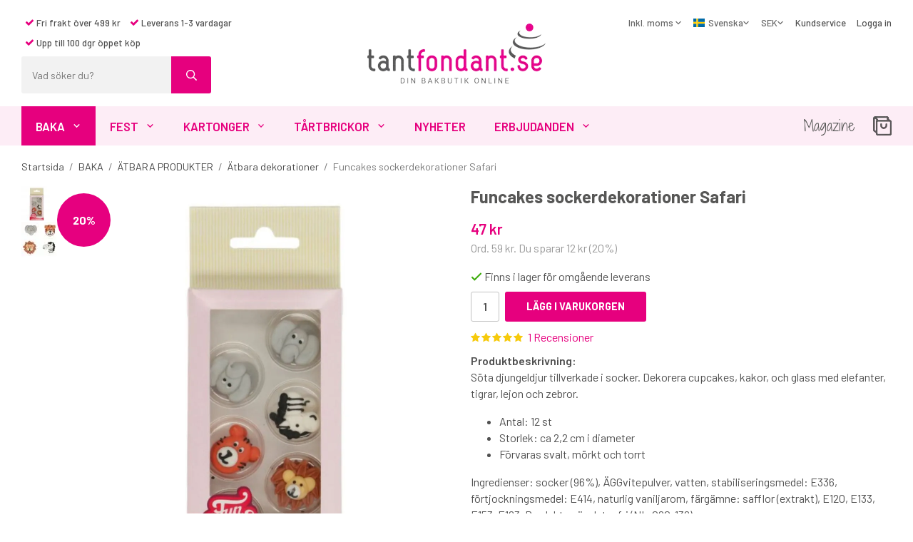

--- FILE ---
content_type: text/html; charset=UTF-8
request_url: https://www.tantfondant.se/baka/atbara-produkter/atbara-dekorationer/funcakes-sockerdekorationer-safari/
body_size: 23818
content:
<!doctype html><html lang="sv" class="fonts-loaded"><head><meta charset="utf-8"><title>Köp Funcakes sockerdekorationer Safari - Snabb leverans</title><meta name="description" content="Söta djungeldjur tillverkade i socker. Dekorera cupcakes, kakor, och glass med elefanter, tigrar, lejon och zebror. Antal: 12 st Storlek: ca 2,2 cm i diameter Förvaras svalt, mörkt och torrt Ingredienser: socker (96%), ÄGGvitepulver, vatten,"><meta name="keywords" content=""><meta name="robots" content="index, follow"><meta name="viewport" content="width=device-width, initial-scale=1"><!-- WIKINGGRUPPEN 12.1.1 --><link rel="icon" type="image/png" sizes="32x32" href="/favicon-32x32.png"><link rel="icon" type="image/png" sizes="16x16" href="/favicon-16x16.png"><style>body{margin:0}*,*:before,*:after{-moz-box-sizing:border-box;-webkit-box-sizing:border-box;box-sizing:border-box}.wgr-icon{visibility:hidden}body{background-color:#fff}html{font-family:sans-serif;font-size:16px;font-weight:400;line-height:1.45;color:#505050}@media all and (max-width:480px){html{font-size:.9rem}}html.fonts-loaded{font-family:'Barlow',sans-serif}h1,h2,h3,h4,h5,h6{margin-top:0;margin-bottom:10px;font-family:sans-serif;font-weight:700;color:#575756}h3,h4,h5,h6{font-weight:700}.fonts-loaded h3,.fonts-loaded h4,.fonts-loaded h5,.fonts-loaded h6{font-family:'Barlow',sans-serif}h1{font-size:24px;font-weight:700;line-height:1.25}.fonts-loaded h1{font-family:'Barlow',sans-serif}h2{font-size:20px;font-weight:700}.fonts-loaded h2{font-family:'Barlow',sans-serif}h3{font-size:17px}h4{font-size:15px}h5{font-size:14px}h6{font-size:11px}p{margin:0 0 10px}b,strong,th{font-weight:600}th,td{text-align:left}img{max-width:100%;height:auto;vertical-align:middle}a{color:#e6007e;text-decoration:none}a:hover{text-decoration:underline}input,textarea{padding:8px 10px;border:1px solid #d2d2d2;border-radius:3px;color:#505050;line-height:1.3;background-clip:padding-box}input:focus,textarea:focus{border-color:#bebebe;outline:none}select{padding:2px 3px;font-size:11px}hr{display:block;height:1px;margin:15px 0;padding:0;border:0;border-top:1px solid #cfcfcf}.l-holder{position:relative;max-width:1220px;margin-left:auto;margin-right:auto}.view-home .l-holder{max-width:none}@media all and (max-width:1250px){.l-holder{margin-left:15px;margin-right:15px}}@media all and (max-width:768px){.l-holder{margin-top:15px}}.l-constrained{position:relative;max-width:1220px;margin-left:auto;margin-right:auto}.l-main{overflow:hidden;margin-bottom:15px}.l-sidebar,.l-sidebar-primary{width:200px}.l-sidebar-primary{margin-right:30px;float:left}@media all and (max-width:768px){.l-sidebar-primary{display:none}}.l-sidebar{margin-left:30px;float:right}@media all and (max-width:960px){.l-sidebar{display:none}}.neutral-btn{padding:0;border-style:none;background-color:transparent;outline:none;-webkit-appearance:none;-moz-appearance:none;appearance:none;-webkit-user-select:none;-moz-user-select:none;-ms-user-select:none;user-select:none}.grid{margin-left:-20px}.grid:before,.grid:after{content:"";display:table}.grid:after{clear:both}.grid:before,.grid:after{content:"";display:table}.grid:after{clear:both}.grid-item{display:inline-block;padding-left:20px;margin-bottom:20px;vertical-align:top}.grid--small{margin-left:-10px}.grid--small .grid-item{padding-left:10px;margin-bottom:10px}.grid--middle .grid-item{vertical-align:middle}.grid-item-1-1{width:100%}.grid-item-1-2{width:50%}.grid-item-1-3{width:33.33%}.grid-item-2-3{width:66.66%}.grid-item-1-4{width:25%}.grid-item-1-6{width:16.66%}@media all and (max-width:768px){.grid:not(.grid--static) .grid-item-1-4{width:50%}.grid:not(.grid--static) .grid-item-1-6{width:31.33%}}@media all and (max-width:480px){.grid:not(.grid--static){margin-left:0}.grid:not(.grid--static) .grid-item{padding-left:0}.grid:not(.grid--static) .grid-item-1-2,.grid:not(.grid--static) .grid-item-1-3,.grid:not(.grid--static) .grid-item-2-3,.grid:not(.grid--static) .grid-item-1-4{width:100%}.grid:not(.grid--static) .grid-item-1-6{width:50%}}.nav,.nav-block,.nav-float{margin:0;padding-left:0;list-style-type:none}.nav>li,.nav>li>a{display:inline-block}.nav-float>li{float:left}.nav-block>li>a{display:block}.nav-tick li{margin-right:10px}.nav-tick{margin-bottom:10px}.block-list{margin:0;padding-left:0;list-style-type:none}.list-info dd{margin:0 0 15px}.media{margin-bottom:15px}.media,.media-body{overflow:hidden}.media-img{margin-right:15px;float:left}.media-img img{display:block}.table{width:100%;border-collapse:collapse;border-spacing:0}.table td,.table th{padding:0}.default-table{width:100%}.default-table>thead>tr{border-bottom:1px solid #e2e2e2}.default-table>thead th{padding:8px}.default-table>tbody td{padding:8px}.video-wrapper{position:relative;padding-bottom:56.25%;padding-top:25px;height:0;margin-bottom:20px}.video-wrapper iframe{position:absolute;top:0;left:0;width:100%;height:100%}.flexslider{height:0;overflow:hidden}.flexslider .is-flex-lazyload{visibility:hidden}.flexslider a{text-decoration:none}.flex__item{position:relative;display:none;backface-visibility:hidden}.flex__item:first-child{display:block}.is-flex-loading .flex-arrow{visibility:hidden}.is-flex-loading .flex-nav{visibility:hidden;opacity:0}.flex-nav{margin-top:15px;margin-bottom:10px;opacity:1;visibility:visible}.flex-nav--paging{position:absolute;bottom:0;z-index:99;width:100%;text-align:center}.flex-nav--paging li{display:inline-block;margin:0 4px}.flex-nav--paging a{display:block;width:9px;height:9px;background:#666;background:rgba(0,0,0,.2);border-radius:100%;cursor:pointer;text-indent:-9999px;-webkit-tap-highlight-color:rgba(0,0,0,0)}.flex-nav--paging .flex-active a{background:#000;background:rgba(0,0,0,.5);cursor:default}.flex-nav--thumbs{overflow:hidden}.flex-nav--thumbs li{width:9%;float:left}.flex-nav--thumbs img{opacity:.7;cursor:pointer}.flex-nav--thumbs img:hover,.flex-active .flex-nav--thumbs img{opacity:1}.flex-nav--thumbs .flex-active{cursor:default}.flex-caption{position:absolute;top:0;bottom:0;width:100%;z-index:8;display:flex;align-items:center;justify-content:center;padding:5px 10px;overflow:hidden}.flex-caption h2{margin-bottom:0;font-size:70px;font-weight:600;letter-spacing:-1px}@media all and (max-width:1200px){.flex-caption h2{font-size:55px}}@media all and (max-width:768px){.flex-caption h2{font-size:2rem}}@media all and (max-width:480px){.flex-caption h2{font-size:1.5rem}}.flex-caption p{padding:0 0 15px;margin:0;font-size:26px}.fonts-loaded .flex-caption p{font-family:'Shadows Into Light Two',cursive}@media all and (max-width:480px){.flex-caption p{font-size:.9rem}}.flex-caption .btn{padding:20px 30px;font-weight:700;font-size:13px}@media all and (max-width:1200px){.flex-caption .btn{padding:10px 15px}}@media all and (max-width:480px){.flex-caption .btn{font-size:11px}}.is-lazyload,img[data-src]{visibility:hidden;opacity:0}img[src]{visibility:visible;opacity:1;transition:opacity .3s}.highlight-bar{padding:10px;display:table;white-space:nowrap;width:100%;text-align:center;font-size:1.2rem;font-weight:700;color:#575756}.highlight-bar:before,.highlight-bar:after{border-top:6px solid #fdedf6;content:'';display:table-cell;position:relative;top:1rem;width:49%}.highlight-bar:before{right:1.5%}.highlight-bar:after{left:1.5%}.breadcrumbs{padding-bottom:7px;margin-bottom:10px;font-size:.9rem}.breadcrumbs>li{color:#777;line-height:1}.breadcrumbs a{color:#444;vertical-align:top}.breadcrumbs .icon{margin-left:2px;margin-right:2px;vertical-align:top;color:#999}.breadcrumbs__divider{margin-left:7px;margin-right:7px}.rss-logo .icon{font-size:14px;vertical-align:middle}.rss-logo a .icon{color:#333}.rss-logo a:hover .icon{color:#db6b27;text-decoration:none}.btn{position:relative;display:inline-block;padding:16px 30px;background-color:#eaeaea;border-style:none;border-radius:3px;line-height:1;color:#666;font-weight:700;font-size:.9rem;text-transform:uppercase;cursor:pointer;outline-style:none;user-select:none;-webkit-tap-highlight-color:rgba(0,0,0,0)}.btn .icon{vertical-align:middle}.btn:hover,.btn:focus{text-decoration:none;background-color:#ddd}.btn:active{box-shadow:inset 0 3px 5px rgba(0,0,0,.125)}.btn--primary{background-color:#e6007e;color:#fff}.btn--primary:hover,.btn--primary:focus{background-color:#cd0070}.btn--medium{padding:12px 30px;font-size:.9rem}.btn--large{padding:15px 35px;font-size:1rem}.btn--block{width:100%;display:block;padding:12px 30px;font-size:.9rem;text-align:center}.card{margin-bottom:15px}.card__heading{margin:0;padding:7px 10px;background-color:#575756;font-weight:700;color:#fff}.card__body{padding:10px;border:1px solid #dcdcdc;border-top-style:none;background:#fff}.topcart{display:flex;align-items:center;color:#575756}.topcart__body{display:inline-block;margin-right:5px;cursor:pointer;vertical-align:middle}.topcart__count,.topcart__subtotal{font-weight:600}.topcart__icon-inner{position:relative;display:inline-block;vertical-align:middle}.topcart__cart-icon{margin-right:10px;margin-left:5px;font-size:25px;vertical-align:top}.topcart__count{position:absolute;top:-9px;right:-12px;height:20px;width:20px;background:#e6007e;border-radius:50%;line-height:20px;font-size:12px;color:#fff;text-align:center}.topcart__arrow{margin-right:10px;margin-left:2px;vertical-align:middle}.topcart__favorites{margin-right:15px}.topcart__favorites .icon{color:#575756;vertical-align:top;font-size:25px}.is-hover.topcart__favorites .icon{animation:pop 0.25s cubic-bezier(.694,.0482,.335,1) 3}.is-new-cart-item .topcart__count{animation:cart-count-pop 0.25s cubic-bezier(.694,.0482,.335,1)}.popcart{display:none}.filtermenu{margin:0;padding-left:0;list-style-type:none}.filtermenu li:last-child{border-bottom:0}.filtermenu__item{padding:6px;border-bottom:solid 1px #dcdcdc;background-color:#f9f9f9}.filtermenu__item--heading{padding:8px 10px;font-weight:600;background:#fff}.product-filter{overflow:hidden;margin-top:10px;margin-bottom:10px;padding:0;border:1px solid #e2e2e2;border-radius:3px}@media all and (max-width:768px){.product-filter{display:block}}.product-filter__btn{display:flex;align-items:center;justify-content:space-between;padding:10px;width:100%;color:#000}.product-filter__body{display:none;padding:15px 15px 0}.grid-gallery{margin:0;padding-left:0;list-style-type:none;display:grid;grid-template-columns:repeat(5,1fr);grid-gap:15px;margin-bottom:15px}.no-cssgrid .grid-gallery{margin-left:-15px}.no-cssgrid .grid-gallery>li{display:inline-block;vertical-align:top;width:calc(99.99%/5 - 15px);margin-left:15px;margin-bottom:15px}.view-product .grid-gallery,.view-search .grid-gallery,.view-campaigns .grid-gallery,.autocomplete .grid-gallery{display:grid;grid-template-columns:repeat(4,1fr);grid-gap:15px;margin-bottom:15px}.no-cssgrid .view-product .grid-gallery,.no-cssgrid .view-search .grid-gallery,.no-cssgrid .view-campaigns .grid-gallery,.no-cssgrid .autocomplete .grid-gallery{margin-left:-15px}.no-cssgrid .view-product .grid-gallery>li,.no-cssgrid .view-search .grid-gallery>li,.no-cssgrid .view-campaigns .grid-gallery>li,.no-cssgrid .autocomplete .grid-gallery>li{display:inline-block;vertical-align:top;width:calc(99.99%/4 - 15px);margin-left:15px;margin-bottom:15px}@media all and (max-width:960px){.grid-gallery,[class^=view-] .grid-gallery{display:grid;grid-template-columns:repeat(3,1fr);grid-gap:15px;margin-bottom:15px}.no-cssgrid .grid-gallery,.no-cssgrid [class^=view-] .grid-gallery{margin-left:-15px}.no-cssgrid .grid-gallery>li,.no-cssgrid [class^=view-] .grid-gallery>li{display:inline-block;vertical-align:top;width:calc(99.99%/3 - 15px);margin-left:15px;margin-bottom:15px}}@media all and (max-width:480px){.grid-gallery,[class^=view-] .grid-gallery{display:grid;grid-template-columns:repeat(2,1fr);grid-gap:15px;margin-bottom:15px}.no-cssgrid .grid-gallery,.no-cssgrid [class^=view-] .grid-gallery{margin-left:-15px}.no-cssgrid .grid-gallery>li,.no-cssgrid [class^=view-] .grid-gallery>li{display:inline-block;vertical-align:top;width:calc(99.99%/2 - 15px);margin-left:15px;margin-bottom:15px}}.view-home .grid-gallery--categories{display:grid;grid-template-columns:repeat(3,1fr);grid-gap:15px;margin-bottom:15px;margin-top:30px;margin-bottom:30px}.no-cssgrid .view-home .grid-gallery--categories{margin-left:-15px}.no-cssgrid .view-home .grid-gallery--categories>li{display:inline-block;vertical-align:top;width:calc(99.99%/3 - 15px);margin-left:15px;margin-bottom:15px}@media all and (max-width:768px){.view-home .grid-gallery--categories{display:grid;grid-template-columns:repeat(2,1fr);grid-gap:15px;margin-bottom:15px}.no-cssgrid .view-home .grid-gallery--categories{margin-left:-15px}.no-cssgrid .view-home .grid-gallery--categories>li{display:inline-block;vertical-align:top;width:calc(99.99%/2 - 15px);margin-left:15px;margin-bottom:15px}}@media all and (max-width:480px){.view-home .grid-gallery--categories{display:grid;grid-template-columns:repeat(1,1fr);grid-gap:15px;margin-bottom:15px}.no-cssgrid .view-home .grid-gallery--categories{margin-left:-15px}.no-cssgrid .view-home .grid-gallery--categories>li{display:inline-block;vertical-align:top;width:calc(99.99%/1 - 15px);margin-left:15px;margin-bottom:15px}}.view-home .grid-gallery--blogposts{display:grid;grid-template-columns:repeat(3,1fr);grid-gap:15px;margin-bottom:15px;margin-bottom:0}.no-cssgrid .view-home .grid-gallery--blogposts{margin-left:-15px}.no-cssgrid .view-home .grid-gallery--blogposts>li{display:inline-block;vertical-align:top;width:calc(99.99%/3 - 15px);margin-left:15px;margin-bottom:15px}@media all and (max-width:768px){.view-home .grid-gallery--blogposts{display:grid;grid-template-columns:repeat(2,1fr);grid-gap:15px;margin-bottom:15px}.no-cssgrid .view-home .grid-gallery--blogposts{margin-left:-15px}.no-cssgrid .view-home .grid-gallery--blogposts>li{display:inline-block;vertical-align:top;width:calc(99.99%/2 - 15px);margin-left:15px;margin-bottom:15px}}@media all and (max-width:480px){.view-home .grid-gallery--blogposts{display:grid;grid-template-columns:repeat(1,1fr);grid-gap:15px;margin-bottom:15px}.no-cssgrid .view-home .grid-gallery--blogposts{margin-left:-15px}.no-cssgrid .view-home .grid-gallery--blogposts>li{display:inline-block;vertical-align:top;width:calc(99.99%/1 - 15px);margin-left:15px;margin-bottom:15px}}.row-gallery{margin:0;padding-left:0;list-style-type:none}.row-gallery>li{margin-bottom:15px}.list-gallery{margin:0;padding-left:0;list-style-type:none}.list-gallery>li{margin-bottom:15px}.list-gallery>li:last-child{margin-bottom:0}.header-bar{padding-top:6px;padding-bottom:6px;background:#eee;font-size:13px}@media all and (max-width:1250px){.header-bar{padding-left:15px;padding-right:15px}}@media all and (max-width:768px){.header-bar{display:none}}.header-bar-sections{display:flex;align-items:center;justify-content:space-between}.header-bar__number{display:inline-block;font-size:16px;font-weight:600;color:#575756;vertical-align:middle}.header-bar__number p{margin-bottom:0}.header-bar__nav{margin-left:20px;display:inline-block;vertical-align:middle}.header-bar__nav li{margin-left:25px;vertical-align:middle}.header-bar__nav a{color:#505050}.header-bar__nav .input-select,.header-bar__nav .input-select select{color:#666}@media all and (max-width:1250px){.header{padding-left:15px;padding-right:15px}}@media all and (max-width:768px){.header{display:none}}.header-sections{position:relative;display:flex;justify-content:space-between;padding-top:18px;padding-bottom:18px;background:#fff}.header-sections__col-1{flex:0 0 470px;display:flex;flex-direction:column;align-items:flex-start}.header-sections__col-1 .header-sections__rows li{padding:5px;font-size:13px;font-weight:500}.header-sections__col-1 .header-sections__row-1{margin-bottom:5px}@media all and (max-width:1250px){.header-sections__col-1{flex:1 1 33%}}.header-sections__col-2{flex:0 0 auto;align-self:center}@media all and (max-width:1250px){.header-sections__col-2{flex:1 1 33%;padding-left:50px;padding-right:50px}}.header-sections__col-3{flex:0 0 470px;display:flex}.header-sections__col-3 .icon{font-size:12px}@media all and (max-width:1250px){.header-sections__col-3{flex:1 1 33%}}.header__nav{margin-left:auto;vertical-align:middle}.header__nav li{margin-left:15px;vertical-align:middle;font-size:13px;font-weight:500}.header__nav a{color:#505050;font-size:13px;font-weight:500}.header__nav .input-select,.header__nav .input-select select{color:#666}.header__nav .input-select select{padding:5px 10px 5px 0}.header-logo{display:block;max-width:250px;margin:0 auto}.m-header{position:relative;position:-webkit-sticky;position:sticky;top:0;z-index:1000;display:none;align-items:center;justify-content:space-between;height:65px;padding-left:10px;padding-right:10px;background:#fff;border-bottom:1px solid #e9e9e9}@media all and (max-width:768px){.m-header{display:flex}}@media all and (max-width:480px){.m-header{height:50px}}@media screen and (orientation:landscape){.m-header{position:relative}}.m-header__col-1,.m-header__col-2,.m-header__col-3{flex:1}.m-header__col-2{text-align:center}.m-header__col-3{text-align:right}.m-header__logo{display:inline-block}.m-header__logo img{max-width:155px;max-height:65px;padding-top:5px;padding-bottom:5px}@media all and (max-width:480px){.m-header__logo img{max-width:135px;max-height:50px}}.m-header__logo img:hover,.m-header__logo img:active{opacity:.8}.m-header__logo a{-webkit-tap-highlight-color:rgba(0,0,0,0)}.m-header__item{width:35px;color:#444;font-size:21px;line-height:1;-webkit-tap-highlight-color:rgba(0,0,0,0)}.m-header__item .icon{vertical-align:top}.m-header__item--search{font-size:18px}.m-header__item--cart-inner{position:relative;display:inline-block}.m-header__item--cart-count{position:absolute;top:-7px;right:-11px;height:17px;width:17px;background:#e6007e;border-radius:50%;line-height:17px;font-size:10px;color:#fff;text-align:center}.m-header__item--favorites{margin-right:6px}.is-hover.m-header__item--favorites .icon{animation:pop 0.25s cubic-bezier(.694,.0482,.335,1) 3}.icon{display:inline-block;width:1em;height:1em;stroke-width:0;stroke:currentColor;fill:currentColor;pointer-events:none}.icon--small{font-size:.8rem}.icon--medium{font-size:1.2rem}.icon--large{font-size:3rem}.icon-on,.is-active .icon-off,.is-hover .icon-off{display:none}.is-active .icon-on,.is-hover .icon-on{display:inline}input[type="radio"],input[type="checkbox"]{display:none;display:inline-block\9}input[type="radio"]+label,input[type="checkbox"]+label{cursor:pointer}input[type="radio"]+label:before,input[type="checkbox"]+label:before{display:inline-block;display:none\9;width:12px;height:12px;margin-right:4px;margin-top:3px;border:1px solid #a9a9a9;border-radius:2px;background:#f9f9f9;background:linear-gradient(#f9f9f9,#e9e9e9);vertical-align:top;content:''}input[type="radio"]+label:before{border-radius:50%}input[type="radio"]:checked+label:before{background:#f9f9f9 url(//wgrremote.se/img/mixed/checkbox-radio-2.png) center no-repeat;background-size:6px}input[type="checkbox"]:checked+label:before{background:#f9f9f9 url(//wgrremote.se/img/mixed/checkbox-box-2.png) center no-repeat;background-size:8px}input[type="radio"]:disabled+label:before,input[type="checkbox"]:disabled+label:before{background:#bbb;cursor:default}.label-wrapper{padding-left:20px}.label-wrapper>label{position:relative}.label-wrapper>label:before{position:absolute;margin-left:-20px}.input-form input,.input-form textarea{width:100%}.input-form__row{margin-bottom:8px}.input-form label{display:inline-block;margin-bottom:2px}.max-width-form{max-width:300px}.max-width-form-x2{max-width:400px}.input-table{display:table}.input-table__item{display:table-cell;white-space:nowrap}.input-table--middle .input-table__item{vertical-align:middle}.input-group{display:flex}.input-group--cramped .btn{border-radius:3px}.input-group--cramped *:first-child{border-top-right-radius:0;border-bottom-right-radius:0}.input-group--cramped *:last-child{border-top-left-radius:0;border-bottom-left-radius:0}.input-group--cramped input:first-child{border-right:0}.input-group--cramped input:last-child{border-left:0}.input-group__item{width:50%}.input-group__item:first-child{margin-right:2%}.input-group-1-4 .input-group__item{width:70%}.input-group-1-4 .input-group__item:first-child{width:28%}.input-select{position:relative;display:inline-flex;align-items:center}.input-select select{width:100%;height:100%;padding:5px 15px 5px 0;-webkit-appearance:none;-moz-appearance:none;appearance:none;border-style:none;background:none;font:inherit;line-height:normal;outline:none}.input-select select::-ms-expand{display:none}.input-select .icon{position:absolute;top:0;right:0;bottom:0;margin:auto}.input-select--box{border:1px solid #d9d9d9;border-radius:3px}.input-select--box select{padding:8px 30px 8px 15px}.input-select--box--small select{padding:5px 25px 5px 10px}.input-select--box .icon{right:10px}.product-item{position:relative;display:flex;flex-direction:column;padding:15px;background:#fff;text-align:center;cursor:pointer}@media all and (max-width:768px){.product-item{padding:10px;-webkit-tap-highlight-color:rgba(0,0,0,0)}}.product-item .price{font-size:1.5rem}.product-item .muted.price-original{margin-left:5px}.product-item__img{position:relative;padding-bottom:133%;margin-bottom:7px}.product-item__img img{position:absolute;top:0;right:0;bottom:0;left:0;margin:auto;max-height:100%}.product-item__banner{position:absolute;left:0;top:10px}.product-item__heading{margin-bottom:7px;font-size:.95rem;font-weight:400;color:#505050}.product-item__body{margin-top:auto}.product-item__select-area{margin-bottom:7px}.product-item__buttons{position:absolute;bottom:0;left:0;right:0;display:none}.product-item:hover .product-item__buttons{display:block}@media all and (max-width:960px){.product-item:hover .product-item__buttons{display:none}}.product-item__mobile-button{margin-top:10px}.product-item__mobile-button .btn{padding:12px 24px}.product-item__favorite-icon{position:absolute;top:0;right:0;color:#b6b6b6;font-size:18px}.product-item__favorite-icon:after{position:absolute;top:0;right:0;border-right:45px solid #fff;border-bottom:45px solid transparent;content:''}.product-item__favorite-icon .icon{position:absolute;top:5px;right:5px;z-index:1}.is-active.product-item__favorite-icon .icon{color:#e6007e}.is-hover.product-item__favorite-icon .icon{animation:pop 0.25s cubic-bezier(.694,.0482,.335,1)}.list-gallery .product-item{border:none;padding:0}.category-item{position:relative;padding:8px;border:1px solid #e9e9e9;background:#fff;text-align:center;cursor:pointer}@media all and (max-width:768px){.category-item{-webkit-tap-highlight-color:rgba(0,0,0,0)}}.category-item__img{position:relative;padding-bottom:100%;margin-bottom:7px}.category-item__img img{position:absolute;top:0;right:0;bottom:0;left:0;margin:auto;max-height:100%}.view-home .category-item__img{padding-bottom:65%}.category-item__img.no-image{background:#f2f2f2}.category-item__heading a{text-decoration:none;color:#505050}.category-item--card{padding:0;border-style:none;background:transparent}.category-item--card .category-item__img{margin-bottom:0}.category-item--card .category-item__body{position:absolute;top:0;left:0;right:0;bottom:0;display:flex;align-items:center;flex-direction:column;justify-content:center;margin:auto}.category-item--card .category-item__body__title{margin-bottom:20px;font-size:34px;font-weight:700;color:#fff}.image-card{position:relative;text-align:center;cursor:pointer}@media all and (max-width:768px){.image-card{-webkit-tap-highlight-color:rgba(0,0,0,0)}}.image-card__body{position:absolute;top:0;left:0;right:0;bottom:0;display:flex;align-items:center;flex-direction:column;justify-content:center;margin:auto}.image-card__img{position:relative;padding-bottom:76%}.image-card__img img{position:absolute;top:0;right:0;bottom:0;left:0;margin:auto;max-height:100%}.image-card__heading{margin-bottom:15px;text-decoration:none;color:#fff;font-weight:700;font-size:34px}.image-card__heading a{text-decoration:none;color:#fff;font-weight:700;font-size:34px}@media all and (max-width:480px){.image-card__heading a{font-size:1.8rem}}@media all and (max-width:480px){.image-card__heading{font-size:1.8rem}}.blogpost-item{position:relative;background:#fff;text-align:center;cursor:pointer}@media all and (max-width:768px){.blogpost-item{-webkit-tap-highlight-color:rgba(0,0,0,0)}}.blogpost-item__img{position:relative;padding-bottom:74%;margin-bottom:15px}.blogpost-item__img img{position:absolute;top:0;right:0;bottom:0;left:0;margin:auto;max-height:100%}.blogpost-item__heading{margin-bottom:5px}.blogpost-item__heading a{text-decoration:none;color:#505050;font-size:22px}@media all and (max-width:960px){.blogpost-item__heading{font-size:18px}}.blogpost-item__link{font-weight:700}.product-item-row{padding:15px;border:1px solid #e9e9e9;overflow:hidden;cursor:pointer}@media all and (max-width:480px){.product-item-row .btn:not(.btn--primary){display:none}.product-item-row .btn{padding:6px 12px}}.product-item-row__checkbox-area{float:left}.product-item-row__img{float:left;width:80px;margin-right:15px;text-align:center}.product-item-row__img img{max-height:80px}.product-item-row__footer{float:right;margin-left:15px;text-align:right}.product-item-row__body{overflow:hidden}.product-item-row__price{margin-bottom:10px}.menubar{position:relative;position:-webkit-sticky;position:sticky;top:0;left:0;z-index:100;margin-bottom:20px;background-color:#fdedf6;color:#575756}@media all and (max-width:1250px){.menubar{padding-left:15px;padding-right:15px}}@media all and (max-width:768px){.menubar{display:none}}.menubar-inner{display:flex;align-items:center;justify-content:space-between}.menubar__item{margin-right:25px}.menubar__item a{font-family:cursive;color:#575756;font-size:20px}.fonts-loaded .menubar__item a{font-family:'Shadows Into Light Two',cursive}@media all and (max-width:960px){.menubar__item a{font-size:1rem}}.site-nav{display:flex}.site-nav>li>a{display:flex;align-items:center;padding:0 20px;height:55px;color:#e6007e;font-size:1.05rem;font-weight:600;text-transform:uppercase}@media all and (max-width:1250px){.site-nav>li>a{padding:0 15px;font-size:1rem}}@media all and (max-width:960px){.site-nav>li>a{padding:0 10px;font-size:.9rem}}@media all and (max-width:840px){.site-nav>li>a{font-size:.8em}}.site-nav>li:hover>a{text-decoration:none;background-color:#f50086;color:#fff;transition:background-color 0.2s}.site-nav>li>a.selected{background-color:#e6007e;color:#fff}.site-nav__home .icon{position:relative;vertical-align:middle}.dropdown{display:none}.listmenu{margin:0;padding-left:10px;list-style-type:none}.listmenu a{padding-top:2px;padding-bottom:2px;position:relative;display:block;font-size:.9rem;color:#222}.listmenu .selected{font-weight:600}li .listmenu{display:none}.is-listmenu-opened>.listmenu{display:block}.listmenu-0{padding:15px;background:#eee}.listmenu-0>li>a{padding-top:2px 17px 2px 10px;font-weight:400}.listmenu-0>li>.selected,.listmenu-0>li>.selected .menu-node{color:#e6007e;font-weight:600}.listmenu-1{padding-top:4px;padding-bottom:4px;padding-left:15px}.listmenu-1>li>a{padding-top:4px;padding-bottom:4px}.menu-node{position:absolute;top:0;right:0;bottom:0;margin:auto;width:25px;height:12px;font-size:12px;color:#575756;text-align:center}@media all and (max-width:768px){.menu-node{width:40px;height:100%;text-align:center;line-height:49px;font-size:22px}}.price{font-weight:600;color:#575756}.price-discount{color:#e6007e}.price-original{color:#666;font-size:.8rem;text-decoration:line-through}.site-search{display:flex;max-width:450px;min-width:266px;margin:auto;overflow:hidden;border-radius:3px}.site-search .icon{vertical-align:top}.site-search .preloader{left:auto;right:15px}.site-search__col-1{position:relative;width:100%}.site-search__col-2{height:52px}.site-search__input{height:52px;padding-left:15px;overflow:hidden;background:#f2f2f2;border-radius:0;border:none;font-size:.9rem;text-overflow:ellipsis;white-space:nowrap}.site-search__input::-ms-clear{display:none}.site-search__btn{padding:0;border-style:none;background-color:transparent;outline:none;-webkit-appearance:none;-moz-appearance:none;appearance:none;-webkit-user-select:none;-moz-user-select:none;-ms-user-select:none;user-select:none;height:100%;line-height:1;padding-left:20px;padding-right:20px;border-left:1px solid #e6007e;background:#e6007e;font-size:15px;color:#fff}.site-search__btn .icon{vertical-align:top}.site-search__btn:focus{opacity:.6}.autocomplete{position:absolute;left:0;right:0;z-index:1001;margin-top:20px;width:100%;display:none;padding:20px;background:#fff;box-shadow:0 2px 8px rgba(0,0,0,.25);border-radius:0 0 3px 3px;color:#222}@media all and (max-width:1250px){.autocomplete{margin-left:15px;margin-right:15px;width:auto}}@media all and (max-width:768px){.autocomplete{position:fixed;top:0!important;bottom:0;margin-top:0;margin-left:0;margin-right:0;padding:0;background:rgba(0,0,0,.3);box-shadow:none;border-radius:0}}.is-autocomplete-active .autocomplete{display:block}@media all and (max-width:768px){.autocomplete-content{padding:15px 15px 100px;height:100%;overflow-y:auto;user-select:none;-webkit-overflow-scrolling:touch!important}.is-autocomplete-open body,.is-autocomplete-active .autocomplete{background:#fff}.is-autocomplete-open body{overflow:hidden}.is-autocomplete-open .autocomplete{display:block}.is-autocomplete-open .m-nav{display:none}}.sort-section{margin-top:5px;margin-bottom:20px}.sort-section>li{margin-right:4px}.sort-section-heading{display:flex;align-items:center;padding-left:15px;padding-right:15px;background:#eee;border:1px solid #d9d9d9;border-right:0;border-top-left-radius:3px;border-bottom-left-radius:3px;font-weight:500}.sort-section-select{border-top-left-radius:0;border-bottom-left-radius:0}@media all and (max-width:768px){.sort-section-select{width:100%}}.l-product{overflow:hidden}.l-product-col-1,.l-product-col-3{width:50%;float:left}.l-product-col-2{float:right;width:50%;padding-left:20px}.l-product-col-3{clear:left}@media all and (max-width:600px){.l-product-col-1,.l-product-col-2,.l-product-col-3{width:auto;padding-left:0;padding-right:0;float:none}}.product-carousel{position:relative;overflow:hidden;width:100%}.product-carousel,.product-carousel__item{max-height:560px}@media all and (max-width:480px){.product-carousel,.product-carousel__item{max-height:345px}}.product-carousel__item{text-align:center;position:relative}.product-carousel__link{display:block;height:0;width:100%;cursor:pointer;cursor:-webkit-zoom-in;cursor:-moz-zoom-in;cursor:zoom-in}.product-carousel__img{position:absolute;top:0;left:0;right:0;bottom:0;margin:auto;max-height:100%;width:auto;object-fit:contain}.product-thumbs{display:flex;flex-direction:column;gap:5px;flex-shrink:0;font-size:0;margin-top:0;max-height:600px;overflow-y:auto}@media all and (max-width:480px){.product-thumbs{max-height:345px}}.product-thumbs img{max-height:50px;cursor:pointer}.product-carousel__banner{position:absolute;left:0;top:10px}.view-product .flexslider-container{gap:5px;margin-bottom:15px}.product-title{margin-bottom:15px}.product-option-spacing{padding-right:10px;padding-bottom:7px}.product-cart-button-wrapper{margin-bottom:10px}@media all and (max-width:480px){.product-cart-button-wrapper .btn--primary{display:block;text-align:center;width:100%}}.product-quantity{width:40px;padding-top:10px;padding-bottom:10px;margin-right:8px;border:1px solid #c2c2c2;font-weight:600;text-align:center}.product-custom-fields{margin-left:5px;margin-top:10px}.product-price-field{margin-bottom:15px}.product-price-field .price{font-size:21px}.product-stock{margin-bottom:10px}.product-stock-item{display:none}.product-stock-item .icon{vertical-align:middle;font-size:16px}.active-product-stock-item{display:block}.product-stock-item__text{vertical-align:middle}.in-stock .icon{color:#3eac0d}.on-order .icon{color:#eba709}.soon-out-of-stock .icon{color:#114b85}.out-of-stock>.icon{color:#d4463d}.product-part-payment-klarna{margin-bottom:10px}.product-avgrating{margin-bottom:10px}.product-avgrating__numreviews{margin-left:5px}.favorites-wrapper{display:flex;gap:15px}.product-number__title{font-weight:500}.is-hidden{display:none!important}.clearfix:before,.clearfix:after{content:"";display:table}.clearfix:after{clear:both}.clear{clear:both}.flush{margin:0!important}.wipe{padding:0!important}.right{float:right!important}.left{float:left!important}.float-none{float:none!important}.text-left{text-align:left!important}.text-center{text-align:center!important}.text-right{text-align:right!important}.align-top{vertical-align:top!important}.align-middle{vertical-align:middle!important}.align-bottom{vertical-align:bottom!important}.go:after{content:"\00A0" "\00BB"!important}.stretched{width:100%!important}.center-block{display:block;margin-left:auto;margin-right:auto}.align-right-block{display:block;margin-left:auto}.vertical-center{display:flex;align-items:center}.space-between{display:flex;justify-content:space-between}.vertical-center-space-between{display:flex;align-items:center;justify-content:space-between}.muted{color:#999}.info,.footer-newsletter-info{font-size:.7rem;color:#777}.brand{color:#575756}.reset-line-height{line-height:1}.mr-small{margin-right:5px}.ml-small{margin-left:5px}.mt-small{margin-top:5px}.mb-small{margin-bottom:5px}.mr{margin-right:15px}.ml{margin-left:15px}.mt{margin-top:15px}.mb{margin-bottom:15px}.hide{display:none!important}@media all and (max-width:960px){.hide-for-xlarge{display:none!important}}@media all and (max-width:768px){.hide-for-large{display:none!important}.hide-on-touch{display:none}}@media all and (max-width:480px){.hide-for-medium{display:none!important}}@media all and (max-width:320px){.hide-for-small{display:none!important}}@media all and (min-width:769px){.hide-on-desktop{display:none}}.category-item:not(.category-item--card){position:relative;border:none;margin:0}.category-item__img img{width:100%;height:100%;object-fit:cover;display:block}.category-item__heading{bottom:0;left:0;width:100%;z-index:2;margin:0}.category-item__heading strong a{display:flex;flex-direction:column;justify-content:center;align-items:center;width:100%;text-align:center;padding:15px;text-transform:uppercase;font-weight:400;font-size:.9rem;line-height:1.3;background-color:#fff;box-sizing:border-box;margin:0;word-break:break-word}</style><link rel="preload" href="/css/compiled/compiled_1.css?v=1489" as="style"
onload="this.onload=null;this.rel='stylesheet'"><noscript><link rel="stylesheet" href="/css/compiled/compiled_1.css?v=1489"></noscript><link rel="canonical" href="https://www.tantfondant.se/baka/atbara-produkter/atbara-dekorationer/funcakes-sockerdekorationer-safari/"><link rel="alternate" hreflang="sv" href="https://www.tantfondant.se/baka/atbara-produkter/atbara-dekorationer/funcakes-sockerdekorationer-safari/"><link rel="alternate" hreflang="fi" href="https://www.tantfondant.se/fi/leipominen/syotavat-tuotteet/kakunkoristeet/funcakes-sokerikoristeet-safari/"><script>if (typeof dataLayer == 'undefined') {var dataLayer = [];} dataLayer.push({"ecommerce":{"currencyCode":"SEK","detail":{"products":[{"name":"Funcakes sockerdekorationer Safari","id":"DEKO504","price":47,"category":"baka\/atbara-produkter\/atbara-dekorationer"}]}}}); dataLayer.push({"event":"fireRemarketing","remarketing_params":{"ecomm_prodid":"DEKO504","ecomm_category":"baka\/atbara-produkter\/atbara-dekorationer","ecomm_totalvalue":47,"isSaleItem":true,"ecomm_pagetype":"product"}}); (function(w,d,s,l,i){w[l]=w[l]||[];w[l].push({'gtm.start':
new Date().getTime(),event:'gtm.js'});var f=d.getElementsByTagName(s)[0],
j=d.createElement(s),dl=l!='dataLayer'?'&l='+l:'';j.async=true;j.src=
'//www.googletagmanager.com/gtm.js?id='+i+dl;f.parentNode.insertBefore(j,f);
})(window,document,'script','dataLayer','GTM-KTHVHR2')</script><script>!function(f,b,e,v,n,t,s){if(f.fbq)return;n=f.fbq=function(){n.callMethod?
n.callMethod.apply(n,arguments):n.queue.push(arguments)};if(!f._fbq)f._fbq=n;
n.push=n;n.loaded=!0;n.version='2.0';n.queue=[];t=b.createElement(e);t.async=!0;
t.src=v;s=b.getElementsByTagName(e)[0];s.parentNode.insertBefore(t,s)}(window,
document,'script','//connect.facebook.net/en_US/fbevents.js');
fbq('init', '140897277086580');
fbq('track', 'PageView');fbq('track', 'ViewContent', {"content_ids":"DEKO504","content_type":"product","value":47,"currency":"SEK"}); </script><meta name="facebook-domain-verification" content="w4zje335une68tg4yahv23uo3sl8mq" /><meta name="google-site-verification" content="N4cBiOzfiGavxeRLqu3CPSzGMhJB1nBWW17X6AsPhq4" /><meta name="google-site-verification" content="DP8a_Job5dGv--FN5qfAOdGn4pfHeyGCmRpGR1WlHSw" /><script async src="https://helloretailcdn.com/helloretail.js"></script><script id="mcjs">!function(c,h,i,m,p){m=c.createElement(h),p=c.getElementsByTagName(h)[0],m.async=1,m.src=i,p.parentNode.insertBefore(m,p)}(document,"script","https://chimpstatic.com/mcjs-connected/js/users/44728821ddcb9008c60ce121c/8be3093121a73804d2bc380e1.js");</script><meta property="og:title" content="Funcakes sockerdekorationer Safari"/><meta property="og:description" content="Söta djungeldjur tillverkade i socker. Dekorera cupcakes, kakor, och glass med elefanter, tigrar, lejon och zebror.Antal: 12 stStorlek: ca 2,2 cm i diameterFörvaras svalt, mörkt och torrtIngredienser: socker (96%), ÄGGvitepulver, vatten, stabiliseringsmedel: E336, förtjockningsmedel: E414, naturlig vaniljarom, färgämne: safflor (extrakt), E120, E133, E153, E163. Produkten är glutenfri (NL-060-136)"/><meta property="og:type" content="product"/><meta property="og:url" content="https://www.tantfondant.se/baka/atbara-produkter/atbara-dekorationer/funcakes-sockerdekorationer-safari/"/><meta property="og:site_name" content="Tant Fondant"/><meta property="product:retailer_item_id" content="DEKO504"/><meta property="product:sale_price:amount" content="47" /><meta property="product:sale_price:currency" content="SEK" /><meta property="product:price:amount" content="47" /><meta property="product:price:currency" content="SEK" /><meta property="product:original_price:amount" content="59" /><meta property="product:original_price:currency" content="SEK" /><meta property="product:availability" content="instock" /><meta property="og:image" content="https://www.tantfondant.se/images/zoom/safarianimals-sockerdekorationer-1.jpg"/><meta property="og:image" content="https://www.tantfondant.se/images/zoom/safarianimals-sockerdekorationer-2.jpg"/><meta property="og:title" content="Funcakes sockerdekorationer Safari"/> <meta property="og:image" content="https://www.tantfondant.se/images/normal/safarianimals-sockerdekorationer-1.jpg.webp"/><meta property="og:url" content="https://www.tantfondant.se/baka/atbara-produkter/atbara-dekorationer/funcakes-sockerdekorationer-safari/"/><meta property="og:price:amount" content="47"/><meta property="product:original_price:amount" content=""/><meta property="product:availability" content="instock"/><meta property="product:brand" content="FunCakes"/><meta property="product:category" content="Ätbara dekorationer"/></head><body class="view-product" itemscope itemtype="http://schema.org/ItemPage"><div id="fb-root"></div><!-- Google Tag Manager (noscript) --><noscript><iframe src="https://www.googletagmanager.com/ns.html?id=GTM-KTHVHR2"
height="0" width="0" style="display:none;visibility:hidden"></iframe></noscript><!-- End Google Tag Manager (noscript) --><div class="m-header"><div class="m-header__col-1"><button class="m-header__item m-header__item--menu neutral-btn" id="js-mobile-menu"><span class="m-header__item--menu-open"><svg class="icon icon--bars "><use xmlns:xlink="http://www.w3.org/1999/xlink" xlink:href="/svg-icons/regular.svg#bars" href="/svg-icons/regular.svg#bars"></use></svg></span><span class="m-header__item--menu-close"><svg class="icon icon--times "><use xmlns:xlink="http://www.w3.org/1999/xlink" xlink:href="/svg-icons/regular.svg#times" href="/svg-icons/regular.svg#times"></use></svg></span></button><button class="m-header__item m-header__item--search neutral-btn js-touch-area" id="js-mobile-search"><svg class="icon icon--search "><use xmlns:xlink="http://www.w3.org/1999/xlink" xlink:href="/svg-icons/regular.svg#search" href="/svg-icons/regular.svg#search"></use></svg></button></div><div class="m-header__col-2"><a class="m-header__logo" href="/"><img src="/frontend/view_desktop/design/logos/default.png.webp" class="mini-site-logo"
alt="Tant Fondant"></a></div><div class="m-header__col-3"><a class="m-header__item m-header__item--favorites js-cart-favorites is-hidden"
href="/my-favorites/?"><svg class="icon icon--heart "><use xmlns:xlink="http://www.w3.org/1999/xlink" xlink:href="/svg-icons/regular.svg#heart" href="/svg-icons/regular.svg#heart"></use></svg></a><button class="m-header__item m-header__item--cart neutral-btn js-touch-area"
id="js-mobile-cart" onclick="goToURL('/checkout')"><span class="m-header__item--cart-inner" id="js-mobile-cart-inner"><svg class="icon icon--shopping-cart "><use xmlns:xlink="http://www.w3.org/1999/xlink" xlink:href="/svg-icons/regular.svg#shopping-cart" href="/svg-icons/regular.svg#shopping-cart"></use></svg></span></button></div></div><div class="page"><div class="header clearfix"><div class="l-constrained"><div class="header-sections"><div class="header-sections__cols header-sections__col-1"><div class="header-sections__rows header-sections__row-1"><ul class="nav"><li><i class="wgr-icon icon-check" style="color:rgb(230, 0, 126);"></i>&nbsp;Fri frakt &ouml;ver 499 kr&nbsp;</li><li><i class="wgr-icon icon-check" style="color:rgb(230, 0, 126);"></i>&nbsp;Leverans 1-3 vardagar</li><li><i class="wgr-icon icon-check" style="color:rgb(230, 0, 126);"></i>&nbsp;Upp till 100 dgr &ouml;ppet k&ouml;p</li></ul></div><!-- Search Box --><div class="header-sections__rows header-sections__row-2"><form method="get" action="/search/" class="site-search" itemprop="potentialAction"
itemscope itemtype="http://schema.org/SearchAction"><div class="site-search__col-1"><meta itemprop="target"
content="https://www.tantfondant.se/search/?q={q}"/><input type="hidden" name="lang" value="sv"><input type="search" autocomplete="off" value=""
name="q" class="site-search__input stretched js-autocomplete-input"
placeholder="Vad söker du?" required itemprop="query-input"><div class="is-autocomplete-preloader preloader preloader--small preloader--middle"><div class="preloader__icn"><div class="preloader__cut"><div class="preloader__donut"></div></div></div></div></div><div class="site-search__col-2"><button type="submit" class="site-search__btn"><svg class="icon icon--search "><use xmlns:xlink="http://www.w3.org/1999/xlink" xlink:href="/svg-icons/regular.svg#search" href="/svg-icons/regular.svg#search"></use></svg></button></div></form></div></div><div class="header-sections__cols header-sections__col-2"><a class="header-logo" href="/"><img src="/frontend/view_desktop/design/logos/default.png.webp" alt="Tant Fondant"></a></div><div class="header-sections__cols header-sections__col-3"><ul class="header__nav nav"><li><div class="input-select"><select class="js-set-vatsetting-select"><option value="inkl" selected>Inkl. moms</option><option value="exkl" >Exkl. moms</option></select><svg class="icon icon--angle-down "><use xmlns:xlink="http://www.w3.org/1999/xlink" xlink:href="/svg-icons/regular.svg#angle-down" href="/svg-icons/regular.svg#angle-down"></use></svg></div></li><li><div class="input-select"><img class="mr-small" width="16"
src="//wgrremote.se/flags/svg/4x3/se.svg"
alt="Svenska"><select onchange="if (this.value) window.location.href=this.value"><option value="https://www.tantfondant.se/baka/atbara-produkter/atbara-dekorationer/funcakes-sockerdekorationer-safari/"
selected>Svenska</option><option value="https://www.tantfondant.se/fi/leipominen/syotavat-tuotteet/kakunkoristeet/funcakes-sokerikoristeet-safari/"
>Suomi</option></select><svg class="icon icon--angle-down "><use xmlns:xlink="http://www.w3.org/1999/xlink" xlink:href="/svg-icons/regular.svg#angle-down" href="/svg-icons/regular.svg#angle-down"></use></svg></div></li><li><div class="input-select"><select class="js-set-currency"><option value="EUR"
>EUR</option><option value="SEK"
selected>SEK</option></select><svg class="icon icon--angle-down "><use xmlns:xlink="http://www.w3.org/1999/xlink" xlink:href="/svg-icons/regular.svg#angle-down" href="/svg-icons/regular.svg#angle-down"></use></svg></div></li><li class=""><a class=" "
href="/contact/">Kundservice</a></li><li class=""><a class=" "
href="/customer-login/">Logga in</a></li></ul></div></div></div></div><!-- End .l-header --><div class="menubar js-menubar clearfix"><div class="l-constrained menubar-inner"><ul class="nav site-nav mega-menu"><li class="has-dropdown"><a class="selected" href="/baka/">BAKA<svg class="icon icon--angle-down dropdown-arrow"><use xmlns:xlink="http://www.w3.org/1999/xlink" xlink:href="/svg-icons/regular.svg#angle-down" href="/svg-icons/regular.svg#angle-down"></use></svg></a><ul class="dropdown"><li ><a class="selected" href="/baka/atbara-produkter/">ÄTBARA PRODUKTER</a><ul ><li ><a href="/baka/atbara-produkter/sockerpasta/">Sockerpasta</a></li><li ><a href="/baka/atbara-produkter/modelleringspasta/">Modelleringspasta</a></li><li ><a href="/baka/atbara-produkter/marsipan/">Marsipan</a></li><li ><a href="/baka/atbara-produkter/strossel/">Strössel</a></li><li ><a href="/baka/atbara-produkter/choklad/">Choklad</a></li><li ><a href="/baka/atbara-produkter/atbara-farger/">Ätbara färger</a></li><li ><a href="/baka/atbara-produkter/frosting-mixer/">Frosting & mixer</a></li><li ><a class="selected" href="/baka/atbara-produkter/atbara-dekorationer/">Ätbara dekorationer</a></li><li ><a href="/baka/atbara-produkter/kakao/">Kakao</a></li><li ><a href="/baka/atbara-produkter/kakaosmor/">Kakaosmör</a></li><li><a class="dropdown-showmore" href="/baka/atbara-produkter/">Visa mer</li></ul></li><li ><a href="/baka/tartdekorationer/">TÅRTDEKORATIONER</a><ul ><li ><a href="/baka/tartdekorationer/cake-toppers/">Cake toppers</a></li><li ><a href="/baka/tartdekorationer/tartljus/">Tårtljus</a></li><li ><a href="/baka/tartdekorationer/tartbilder/">Tårtbilder</a></li><li ><a href="/baka/tartdekorationer/tartdockor/">Tårtdockor</a></li></ul></li><li ><a href="/baka/redskap/">REDSKAP</a><ul ><li ><a href="/baka/redskap/smoothers-spatlar/">Smoothers & spatlar</a></li><li ><a href="/baka/redskap/stenciler/">Stenciler</a></li><li ><a href="/baka/redskap/monster-stamplar/">Mönster & stämplar</a></li><li ><a href="/baka/redskap/blandade-bakredskap/">Blandade bakredskap</a></li><li ><a href="/baka/redskap/silikonformar/">Silikonformar</a></li><li ><a href="/baka/redskap/modelleringsverktyg/">Modelleringsverktyg</a></li><li ><a href="/baka/redskap/dummies/">Dummies</a></li><li ><a href="/baka/redskap/roterande-tartfat/">Roterande tårtfat</a></li><li ><a href="/baka/redskap/kavlar-mattor/">Kavlar & mattor</a></li><li ><a href="/baka/redskap/termometrar/">Termometrar</a></li><li><a class="dropdown-showmore" href="/baka/redskap/">Visa mer</li></ul></li><li ><a href="/baka/bakformar/">BAKFORMAR</a><ul ><li ><a href="/baka/bakformar/runda-bakformar/">Runda Bakformar</a></li><li ><a href="/baka/bakformar/silikonformar/">Silikonformar</a></li><li ><a href="/baka/bakformar/fyrkantiga-bakformar/">Fyrkantiga bakformar</a></li><li ><a href="/baka/bakformar/sockerkaksformar/">Sockerkaksformar</a></li><li ><a href="/baka/bakformar/bakplatar/">Bakplåtar</a></li><li ><a href="/baka/bakformar/pajformar/">Pajformar</a></li><li ><a href="/baka/bakformar/ovriga-formar/">Övriga formar</a></li></ul></li><li ><a href="/baka/utstickare/">UTSTICKARE</a><ul ><li ><a href="/baka/utstickare/bokstaver/">Bokstäver</a></li><li ><a href="/baka/utstickare/blommor/">Blommor</a></li><li ><a href="/baka/utstickare/former/">Former</a></li><li ><a href="/baka/utstickare/pepparkaksformar/">Pepparkaksformar</a></li><li ><a href="/baka/utstickare/plungers/">Plungers</a></li><li ><a href="/baka/utstickare/utstickare-toppers/">Utstickare Toppers</a></li><li ><a href="/baka/utstickare/barder/">Bårder</a></li></ul></li><li ><a href="/baka/praliner/">PRALINER</a><ul ><li ><a href="/baka/praliner/pralinformar/">Pralinformar</a></li><li ><a href="/baka/praliner/pralinaskar/">Pralinaskar</a></li><li ><a href="/baka/praliner/redskap-for-praliner/">Redskap för praliner</a></li><li ><a href="/baka/praliner/overforingsark/">Överföringsark</a></li><li ><a href="/baka/praliner/fargat-kakaosmor/">Färgat kakaosmör</a></li><li ><a href="/baka/praliner/stickers/">Stickers</a></li></ul></li><li ><a href="/baka/spritsa/">SPRITSA</a><ul ><li ><a href="/baka/spritsa/tyllar/">Tyllar</a></li><li ><a href="/baka/spritsa/spritspasar/">Spritspåsar</a></li><li ><a href="/baka/spritsa/spritspaket/">Spritspaket</a></li><li ><a href="/baka/spritsa/spritstillbehor/">Spritstillbehör</a></li></ul></li><li ><a href="/baka/muffins/">MUFFINS</a><ul ><li ><a href="/baka/muffins/muffinsformar/">Muffinsformar</a></li><li ><a href="/baka/muffins/mini-muffinsformar/">Mini-muffinsformar</a></li><li ><a href="/baka/muffins/cupcake-toppers/">Cupcake toppers</a></li><li ><a href="/baka/muffins/muffinsfat/">Muffinsfat</a></li></ul></li><li ><a href="/baka/brod/">BRÖD</a><ul ><li ><a href="/baka/brod/redskap-for-brod/">Redskap för bröd</a></li><li ><a href="/baka/brod/brodformar/">Brödformar</a></li><li ><a href="/baka/brod/jaskorgar/">Jäskorgar</a></li></ul></li><li ><a href="/baka/blommor/">BLOMMOR</a><ul ><li ><a href="/baka/blommor/floristtrad-tejp/">Floristtråd & tejp</a></li><li ><a href="/baka/blommor/standare/">Ståndare </a></li><li ><a href="/baka/blommor/veiner/">Veiner</a></li><li ><a href="/baka/blommor/formdynor-skalar/">Formdynor & skålar</a></li></ul></li><li ><a href="/baka/storpack/">STORPACK</a></li><li ><a href="/baka/hem-kok/">HEM & KÖK</a><ul ><li ><a href="/baka/hem-kok/kastruller-stekpannor/">Kastruller & Stekpannor</a></li><li ><a href="/baka/hem-kok/pizza/">Pizza</a></li><li ><a href="/baka/hem-kok/kokshanddukar/">Kökshanddukar</a></li><li ><a href="/baka/hem-kok/koksredskap/">Köksredskap</a></li></ul></li></ul></li><li class="has-dropdown"><a href="/fest/">FEST<svg class="icon icon--angle-down dropdown-arrow"><use xmlns:xlink="http://www.w3.org/1999/xlink" xlink:href="/svg-icons/regular.svg#angle-down" href="/svg-icons/regular.svg#angle-down"></use></svg></a><ul class="dropdown"><li ><a href="/fest/kalas-festteman/">KALAS- & FESTTEMAN</a><ul ><li ><a href="/fest/kalas-festteman/inbjudningskort-barnkalas/">Inbjudningskort barnkalas</a></li><li ><a href="/fest/kalas-festteman/fardiga-kalas-kit/">Färdiga kalas-kit</a></li><li ><a href="/fest/kalas-festteman/pastell/">Pastell</a></li><li ><a href="/fest/kalas-festteman/natur/">Natur</a></li><li ><a href="/fest/kalas-festteman/unicorn/">Unicorn</a></li><li ><a href="/fest/kalas-festteman/babblarna/">Babblarna</a></li><li ><a href="/fest/kalas-festteman/frost/">Frost</a></li><li ><a href="/fest/kalas-festteman/paw-patrol/">Paw Patrol</a></li><li ><a href="/fest/kalas-festteman/sonic/">Sonic</a></li><li ><a href="/fest/kalas-festteman/harry-potter/">Harry Potter</a></li><li><a class="dropdown-showmore" href="/fest/kalas-festteman/">Visa mer</li></ul></li><li ><a href="/fest/bar-cocktail/">BAR & COCKTAIL</a><ul ><li ><a href="/fest/bar-cocktail/glitter-drinkingredienser/">Glitter & Drinkingredienser</a></li><li ><a href="/fest/bar-cocktail/barredskap-cocktailverktyg/">Barredskap & Cocktailverktyg</a></li></ul></li><li ><a href="/fest/dukning/">DUKNING</a><ul ><li ><a href="/fest/dukning/sugror/">Sugrör</a></li><li ><a href="/fest/dukning/placeringskort/">Placeringskort</a></li><li ><a href="/fest/dukning/dukar/">Dukar</a></li><li ><a href="/fest/dukning/papperstallrikar/">Papperstallrikar</a></li><li ><a href="/fest/dukning/muggar/">Muggar</a></li><li ><a href="/fest/dukning/servetter/">Servetter</a></li><li ><a href="/fest/dukning/kalaspasar-treat-boxes/">Kalaspåsar & Treat boxes</a></li><li ><a href="/fest/dukning/tartfat/">Tårtfat</a></li><li ><a href="/fest/dukning/dessertglas-skalar/">Dessertglas & skålar</a></li></ul></li><li ><a href="/fest/dekorationer/">DEKORATIONER</a><ul ><li ><a href="/fest/dekorationer/serpentiner/">Serpentiner</a></li><li ><a href="/fest/dekorationer/ovriga-dekorationer/">Övriga dekorationer</a></li><li ><a href="/fest/dekorationer/girlanger-banners/">Girlanger & banners</a></li><li ><a href="/fest/dekorationer/konfetti/">Konfetti</a></li><li ><a href="/fest/dekorationer/pom-pom-och-lyktor/">Pom-pom och Lyktor</a></li><li ><a href="/fest/dekorationer/partyhattar/">Partyhattar</a></li></ul></li><li ><a href="/fest/ballonger/">BALLONGER</a><ul ><li ><a href="/fest/ballonger/latexballonger/">Latexballonger</a></li><li ><a href="/fest/ballonger/folieballonger/">Folieballonger</a></li><li ><a href="/fest/ballonger/sifferballonger/">Sifferballonger</a></li><li ><a href="/fest/ballonger/ballongbagar-kit/">Ballongbågar & kit</a></li><li ><a href="/fest/ballonger/ballongtillbehor/">Ballongtillbehör</a></li></ul></li><li ><a href="/fest/brollop/">BRÖLLOP</a><ul ><li ><a href="/fest/brollop/brollopsdekorationer/">Bröllopsdekorationer</a></li><li ><a href="/fest/brollop/bordslopare/">Bordslöpare</a></li><li ><a href="/fest/brollop/brudpar/">Brudpar</a></li><li ><a href="/fest/brollop/tartstallningar/">Tårtställningar</a></li><li ><a href="/fest/brollop/gastbocker/">Gästböcker</a></li><li ><a href="/fest/brollop/brollopsballonger/">Bröllopsballonger</a></li><li ><a href="/fest/brollop/placeringskort/">Placeringskort</a></li><li ><a href="/fest/brollop/mohippa/">Möhippa</a></li></ul></li><li ><a href="/fest/babyshower-dop/">BABYSHOWER & DOP</a><ul ><li ><a href="/fest/babyshower-dop/ballonger/">Ballonger</a></li><li ><a href="/fest/babyshower-dop/dukning-dekoration/">Dukning & dekoration</a></li><li ><a href="/fest/babyshower-dop/utstickare-redskap/">Utstickare & redskap</a></li><li ><a href="/fest/babyshower-dop/atbara-dekorationer/">Ätbara dekorationer</a></li></ul></li><li ><a href="/fest/hogtider/">HÖGTIDER</a><ul ><li ><a href="/fest/hogtider/alla-hjartans-dag/">Alla Hjärtans dag</a></li><li ><a href="/fest/hogtider/jul/">Jul</a></li><li ><a href="/fest/hogtider/mors-dag/">Mors dag</a></li><li ><a href="/fest/hogtider/student/">Student</a></li><li ><a href="/fest/hogtider/halloween/">Halloween</a></li><li ><a href="/fest/hogtider/pask/">Påsk</a></li><li ><a href="/fest/hogtider/nyar/">Nyår</a></li><li ><a href="/fest/hogtider/kraftskiva/">Kräftskiva</a></li></ul></li></ul></li><li class="has-dropdown"><a href="/kartonger/">KARTONGER<svg class="icon icon--angle-down dropdown-arrow"><use xmlns:xlink="http://www.w3.org/1999/xlink" xlink:href="/svg-icons/regular.svg#angle-down" href="/svg-icons/regular.svg#angle-down"></use></svg></a><ul class="dropdown"><li ><a href="/kartonger/tartkartonger/">Tårtkartonger</a></li><li ><a href="/kartonger/muffinskartonger/">Muffinskartonger</a></li><li ><a href="/kartonger/bakelsekartonger/">Bakelsekartonger</a></li><li ><a href="/kartonger/chokladaskar/">Chokladaskar</a></li></ul></li><li class="has-dropdown"><a href="/tartbrickor/">TÅRTBRICKOR<svg class="icon icon--angle-down dropdown-arrow"><use xmlns:xlink="http://www.w3.org/1999/xlink" xlink:href="/svg-icons/regular.svg#angle-down" href="/svg-icons/regular.svg#angle-down"></use></svg></a><ul class="dropdown"><li ><a href="/tartbrickor/tunna-tartbrickor/">Tunna tårtbrickor</a></li><li ><a href="/tartbrickor/tartbrickor-3-5-mm/">Tårtbrickor 3-5 mm</a></li><li ><a href="/tartbrickor/tjocka-tartbrickor/">Tjocka tårtbrickor</a></li></ul></li><li ><a href="/nyheter/">Nyheter</a></li><li class="has-dropdown"><a href="/erbjudanden/">Erbjudanden<svg class="icon icon--angle-down dropdown-arrow"><use xmlns:xlink="http://www.w3.org/1999/xlink" xlink:href="/svg-icons/regular.svg#angle-down" href="/svg-icons/regular.svg#angle-down"></use></svg></a><ul class="dropdown"><li ><a href="/erbjudanden/fynd/">Fynd</a></li><li ><a href="/erbjudanden/kampanjer/">Kampanjer</a></li></ul></li></ul> <!-- end .site-nav with dropdown. --><div class="menubar__item align-right-block"><a href="/magazine/">Magazine</a></div><div><div class="topcart" id="js-topcart"><a class="topcart__favorites js-cart-favorites is-hidden"
title="Mina favoriter"
href="/my-favorites/?"><img src="/frontend/view_desktop/design/topcart_hearticon.png.webp"></a><img src="/frontend/view_desktop/design/topcart_bagicon.png.webp"></div><div class="popcart" id="js-popcart"></div></div></div></div> <!-- End .l-menubar --><div class="l-holder clearfix js-holder"><div class="l-content clearfix"><ol class="nav breadcrumbs clearfix" itemprop="breadcrumb" itemscope itemtype="http://schema.org/BreadcrumbList"><li itemprop="itemListElement" itemscope itemtype="http://schema.org/ListItem"><meta itemprop="position" content="1"><a href="/" itemprop="item"><span itemprop="name">Startsida</span></a><span class="breadcrumbs__divider">/</span></li><li itemprop="itemListElement" itemscope itemtype="http://schema.org/ListItem"><meta itemprop="position" content="2"><a href="/baka/" title="BAKA" itemprop="item"><span itemprop="name">BAKA</span></a><span class="breadcrumbs__divider">/</span></li><li itemprop="itemListElement" itemscope itemtype="http://schema.org/ListItem"><meta itemprop="position" content="3"><a href="/baka/atbara-produkter/" title="ÄTBARA PRODUKTER" itemprop="item"><span itemprop="name">ÄTBARA PRODUKTER</span></a><span class="breadcrumbs__divider">/</span></li><li itemprop="itemListElement" itemscope itemtype="http://schema.org/ListItem"><meta itemprop="position" content="4"><a href="/baka/atbara-produkter/atbara-dekorationer/" title="Ätbara dekorationer" itemprop="item"><span itemprop="name">Ätbara dekorationer</span></a><span class="breadcrumbs__divider">/</span></li><li>Funcakes sockerdekorationer Safari</li></ol><div class="l-main"><div class="l-inner"><div itemprop="mainEntity" itemscope itemtype="http://schema.org/Product"><div class="l-product"><div class="l-product-col-1"><div class="flexslider-container is-flex-loading"><div class="product-carousel"><div class="flexslider" style="padding-bottom: 122.53829321663%;"><ul class="flex__items block-list clearfix"><li class="product-carousel__item flex__item js-photoswipe-item" data-id="12851" data-index="0"><a class="product-carousel__link" style="padding-bottom: 122.53829321663%;" rel="produktbilder" href="/images/zoom/safarianimals-sockerdekorationer-1.jpg" data-size="628x770"><img class="product-carousel__img "
data-id="12851" data-optionids="" src="/images/normal/safarianimals-sockerdekorationer-1.jpg.webp" srcset="/images/2x/normal/safarianimals-sockerdekorationer-1.jpg.webp 2x"
alt="Sockerdekorationer djungeldjur" itemprop="image"></a> <div id="product-7541" class="banner-splash product-carousel__banner"
style="background-color: #e6007f; border-color: #e6007f;"> 20% </div> </li><li class="product-carousel__item flex__item js-photoswipe-item" data-id="12852" data-index="1"><a class="product-carousel__link" style="padding-bottom: 122.53829321663%;" rel="produktbilder" href="/images/zoom/safarianimals-sockerdekorationer-2.jpg" data-size="1200x1200"><img class="product-carousel__img is-lazyload is-flex-lazyload"
data-id="12852" data-optionids="" data-src="/images/normal/safarianimals-sockerdekorationer-2.jpg.webp" data-srcset="/images/2x/normal/safarianimals-sockerdekorationer-2.jpg.webp 2x"
alt="Sockerdekorationer djungeldjur" itemprop="image"><div class="preloader preloader--middle"><div class="preloader__icn"><div class="preloader__cut"><div class="preloader__donut"></div></div></div></div></a> <div id="product-7541" class="banner-splash product-carousel__banner"
style="background-color: #e6007f; border-color: #e6007f;"> 20% </div> </li></ul></div></div><ul class="product-thumbs flex-nav nav"><li><img data-index="0" data-optionids=""
src="/images/mini/safarianimals-sockerdekorationer-1.jpg.webp"
srcset="/images/2x/mini/safarianimals-sockerdekorationer-1.jpg.webp 2x"
alt="Sockerdekorationer djungeldjur" id="thumb0"></li><li><img data-index="1" data-optionids=""
src="/images/mini/safarianimals-sockerdekorationer-2.jpg.webp"
srcset="/images/2x/mini/safarianimals-sockerdekorationer-2.jpg.webp 2x"
alt="Sockerdekorationer djungeldjur" id="thumb1"></li></ul></div></div> <!-- end of l-product-col-1 --><div class="l-product-col-2"><h1 class="product-title" itemprop="name">Funcakes sockerdekorationer Safari</h1><form id="js-addtocart-form" action="/checkout/?action=additem" method="post"><input type="hidden" name="id" value="7541"><input type="hidden" name="combinationID" value="7541"><div class="product-price-field" itemprop="offers" itemscope itemtype="http://schema.org/Offer"><meta itemprop="price" content="47"><span id="js-current-price" class="price price-discount">47 kr</span><div id="js-campaign-info" class="muted">Ord. <span id="js-campaign-info__price">59 kr</span>.
Du sparar <span id="js-campaign-info__savings-amount">12 kr</span> (<span id="js-campaign-info__savings-percent">20</span>%)</div><link itemprop="availability" href="https://schema.org/InStock"><meta itemprop="itemCondition" itemtype="http://schema.org/OfferItemCondition" content="http://schema.org/NewCondition"><meta itemprop="priceCurrency" content="SEK"><meta itemprop="url" content="https://www.tantfondant.se/baka/atbara-produkter/atbara-dekorationer/funcakes-sockerdekorationer-safari/"></div><div id="js-add-to-cart-area" class=""><div class="product-stock"><div id="js-stockstatus-instock" class="product-stock-item active-product-stock-item in-stock"><svg class="icon icon--check "><use xmlns:xlink="http://www.w3.org/1999/xlink" xlink:href="/svg-icons/regular.svg#check" href="/svg-icons/regular.svg#check"></use></svg> <span class="product-stock-item__text">Finns i lager för omgående leverans</span></div><div id="js-stockstatus-backorder" class="product-stock-item on-order"><svg class="icon icon--info-circle "><use xmlns:xlink="http://www.w3.org/1999/xlink" xlink:href="/svg-icons/regular.svg#info-circle" href="/svg-icons/regular.svg#info-circle"></use></svg> <span class="product-stock-item__text">Ej i lager</span></div><div id="js-stockstatus-few" class="product-stock-item soon-out-of-stock"><svg class="icon icon--exclamation-circle "><use xmlns:xlink="http://www.w3.org/1999/xlink" xlink:href="/svg-icons/regular.svg#exclamation-circle" href="/svg-icons/regular.svg#exclamation-circle"></use></svg> <span class="product-stock-item__text">Endast få kvar i lagret (6 st)</span></div></div><div class="product-cart-button-wrapper input-group"><input type="tel" name="quantity" title="Antal" class="product-quantity" maxlength="3" value="1"><button class="btn btn--medium btn--primary js-product-page-add"><span class="is-add-to-cart-body">Lägg i varukorgen</span><div class="is-add-to-cart-preloader preloader preloader--light preloader--small preloader--middle"><div class="preloader__icn"><div class="preloader__cut"><div class="preloader__donut"></div></div></div></div></button></div></div><div id="js-stockstatus-outofstock" class="product-stock product-stock-item out-of-stock"><svg class="icon icon--times "><use xmlns:xlink="http://www.w3.org/1999/xlink" xlink:href="/svg-icons/regular.svg#times" href="/svg-icons/regular.svg#times"></use></svg> <span class="product-stock-item__text">Ej i lager</span><div class="product-reminder"><strong class="product-reminder__heading">Bevaka produkt</strong><p class="product-reminder__text">Ange din e-postadress nedan så meddelar vi dig när produkten finns i lager! Din e-postadress sparas i upp till 180 dagar.</p><div class="product-reminder__form"><input placeholder="E-postadress" class="product-reminder__input is-product-reminder__email" type="email" size="25"><button class="product-reminder__btn is-product-reminder__submit btn">Bevaka</button><span class="is-product-reminder__spinner"></span></div><div class="is-product-reminder__status"></div></div></div><div class="product-avgrating"><i class="wgr-icon icon-star review-stars review-stars-on"></i><i class="wgr-icon icon-star review-stars review-stars-on"></i><i class="wgr-icon icon-star review-stars review-stars-on"></i><i class="wgr-icon icon-star review-stars review-stars-on"></i><i class="wgr-icon icon-star review-stars review-stars-on"></i><span class="product-avgrating__numreviews"><a href="#reviews">1 Recensioner</a></span></div><!-- Product description --><div class="product-description"><b>Produktbeskrivning:</b><div itemprop="description"><p>S&ouml;ta djungeldjur tillverkade i socker.&nbsp;Dekorera cupcakes, kakor, och glass med elefanter, tigrar, lejon och zebror.</p><ul><li>Antal: 12 st</li><li>Storlek: ca 2,2 cm&nbsp;i diameter</li><li>F&ouml;rvaras svalt, m&ouml;rkt och torrt</li></ul><p>Ingredienser: socker (96%), &Auml;GGvitepulver, vatten, stabiliseringsmedel: E336, f&ouml;rtjockningsmedel: E414, naturlig vaniljarom, f&auml;rg&auml;mne: safflor (extrakt), E120, E133, E153, E163. Produkten &auml;r glutenfri (NL-060-136)</p></div><br><br></div></form></div><div class="l-product-col-3"><div class="hidden-print"><div class="favorites-wrapper"><a class="btn js-favorites-add js-favorites-add--productpage"
rel="nofollow" href="#"
data-favorites-success="redir"
data-combination="7541"><svg class="icon icon--heart "><use xmlns:xlink="http://www.w3.org/1999/xlink" xlink:href="/svg-icons/solid.svg#heart" href="/svg-icons/solid.svg#heart"></use></svg>&nbsp;
Spara som favorit</a><div class="product-number-wrapper"><div class="product-number__title">Artikelnummer:</div><span id="js-articlenumber" itemprop="sku">DEKO504</span></div></div></div><div id="produktdata"><meta itemprop="gtin13" content="8720143516214"><meta itemprop="brand" content="FunCakes"></div></div></div><div class="reviews" id="reviews"><h5 class="highlight-bar">Recensioner</h5><div class="review-body" itemprop="review" itemscope itemtype="http://schema.org/Review"><div class="review-col-1"><div itemprop="reviewRating" itemscope itemtype="http://schema.org/Rating"><meta itemprop="ratingValue" content="5"><svg class="icon icon--star review-stars review-stars-on"><use xmlns:xlink="http://www.w3.org/1999/xlink" xlink:href="/svg-icons/solid.svg#star" href="/svg-icons/solid.svg#star"></use></svg><svg class="icon icon--star review-stars review-stars-on"><use xmlns:xlink="http://www.w3.org/1999/xlink" xlink:href="/svg-icons/solid.svg#star" href="/svg-icons/solid.svg#star"></use></svg><svg class="icon icon--star review-stars review-stars-on"><use xmlns:xlink="http://www.w3.org/1999/xlink" xlink:href="/svg-icons/solid.svg#star" href="/svg-icons/solid.svg#star"></use></svg><svg class="icon icon--star review-stars review-stars-on"><use xmlns:xlink="http://www.w3.org/1999/xlink" xlink:href="/svg-icons/solid.svg#star" href="/svg-icons/solid.svg#star"></use></svg><svg class="icon icon--star review-stars review-stars-on"><use xmlns:xlink="http://www.w3.org/1999/xlink" xlink:href="/svg-icons/solid.svg#star" href="/svg-icons/solid.svg#star"></use></svg></div><span class="review-date"><span itemprop="datePublished">2021-05-06</span><span itemprop="author" itemtype="https://schema.org/Person" itemscope><br><span itemprop="name">Dusica</span></span></span></div></div></div></div><span class="addwish-product-info" style="display:none"
data-title="Funcakes sockerdekorationer Safari"
data-imgurl="https://www.tantfondant.se/images/normal/safarianimals-sockerdekorationer-1.jpg.webp"
data-price="47"
data-productnumber="DEKO504"
data-url="https://www.tantfondant.se/baka/atbara-produkter/atbara-dekorationer/funcakes-sockerdekorationer-safari/"
data-currency="SEK"
data-brand="FunCakes"
data-instock="true"
></span></div> <!-- End .l-inner --></div> <!-- End .l-main --></div> <!-- End .l-content --></div><!-- End .l-holder --><div class="footer"><div class="l-constrained"><div class="footer-top"><h4>Ta del av våra bästa erbjudanden & nyheter!</h4><form action="/newsletter/" method="post"><div class="footer-newsletter-form input-group input-group--cramped"><input type="email" name="epost" class="stretched" required
placeholder="Din epost..."><button class="btn btn--primary"><svg class="icon icon--envelope icon--medium"><use xmlns:xlink="http://www.w3.org/1999/xlink" xlink:href="/svg-icons/regular.svg#envelope" href="/svg-icons/regular.svg#envelope"></use></svg></button></div><span class="footer-newsletter-info">De uppgifter du matar in kommer endast användas till våra nyhetsbrev.</span></form></div><div class="footer-sections"><div class="footer-sections__cols footer-sections__col-1"><h3>Kontakt &amp; information</h3><p><a href="/info/vanliga-fragor-och-svar/">Vanliga fr&aring;gor &amp; svar</a><br><a href="/contact/">Kontakta oss</a><br><a href="https://www.tantfondant.se/info/om-oss/">Om oss</a><br><a href="https://mailchi.mp/tantfondant/tant-fondant-anmlan-nyhetsbrev">Nyhetsbrev</a><br><a href="https://www.tantfondant.se/about-cookies/">Cookies</a></p><p><a href="https://www.facebook.com/Tantfondant"><i class="wgr-icon icon-facebook" style="font-size:16px;"></i></a>&nbsp;<a href="https://www.instagram.com/tantfondant/"><i class="wgr-icon icon-instagram-2" style="font-size:16px;"></i></a>&nbsp;</p><p>Org nr: 556100-4960</p></div><div class="footer-sections__cols footer-sections__col-2"><h3>Handla</h3><ul class="block-list"><li class=""><a class=" "
href="/info/kopvillkor/">Köpvillkor</a></li><li class=""><a class=" "
href="/info/leveransinformation/">Leverans</a></li><li class=""><a class=" "
href="/info/retur-reklamation/">Retur & reklamation</a></li><li class=""><a class=" "
href="/my-favorites/">Mina favoriter</a></li><li class=""><a class=" "
href="/customer-login/">Logga in</a></li><li class=""><a class=" "
href="https://www.tantfondant.se/presentkort/">Presentkort</a></li></ul></div><div class="footer-sections__cols footer-sections__col-3"><h3>Andra länder</h3><ul class="block-list"><li class=""><a class=" "
href="https://www.tantfondant.se/?lang=fi">Finland</a></li></ul></div><div class="footer-sections__cols footer-sections__col-4"><h3>Trygg e-handel</h3><ul class="nav nav-tick"><li><img alt="" height="9" src="/userfiles/image/check_pink.png.webp" width="12">&nbsp; Snabba leveranser (1-3 dagar)</li><li><img alt="" height="9" src="/userfiles/image/check_pink.png.webp" width="12">&nbsp;&nbsp;Fri frakt &ouml;ver 499 kr</li><li><img alt="" height="9" src="/userfiles/image/check_pink.png.webp" width="12">&nbsp; Tusentals n&ouml;jda kunder sedan 2013</li><li><img alt="" height="9" src="/userfiles/image/check_pink.png.webp" width="12">&nbsp; Upp till 100 dagars &ouml;ppet k&ouml;p</li></ul></div></div></div></div><!-- End .footer --><div class="footer-payment"><img class="is-lazyload payment-logo " alt="Svea Checkout" data-src="//wgrremote.se/img/logos/sveacheckout.png"></div></div> <!-- .page --><button class="is-back-to-top-btn neutral-btn"><svg class="icon icon--angle-up "><use xmlns:xlink="http://www.w3.org/1999/xlink" xlink:href="/svg-icons/regular.svg#angle-up" href="/svg-icons/regular.svg#angle-up"></use></svg></button><div class="m-cart-modal js-m-cart-modal"><p><svg class="icon icon--check "><use xmlns:xlink="http://www.w3.org/1999/xlink" xlink:href="/svg-icons/regular.svg#check" href="/svg-icons/regular.svg#check"></use></svg><span class="align-middle m-cart-modal__heading js-m-cart-modal-heading">Produkten har blivit tillagd i varukorgen</span></p><div class="m-cart-modal__body"><div class="m-cart-modal__body__item"><a class="btn btn--block btn--medium btn--primary"
href="/checkout"
rel="nofollow">Gå till kassan</a></div><div class="m-cart-modal__body__item"><a class="btn btn--medium btn--block"
id="js-close-mobile-cart-modal"
href="#">Fortsätt handla</a></div></div></div><div class="m-nav js-m-nav"><div class="m-nav__section"><h5 class="m-nav__section__heading">Produkter</h5><ul class="m-listmenu m-listmenu-0"><li class="is-listmenu-opened"><a class="selected is-active" href="/baka/" title="BAKA">BAKA<span class="menu-node js-menu-node"><span class="icon-off"><svg class="icon icon--angle-right "><use xmlns:xlink="http://www.w3.org/1999/xlink" xlink:href="/svg-icons/regular.svg#angle-right" href="/svg-icons/regular.svg#angle-right"></use></svg></span><span class="icon-on"><svg class="icon icon--angle-down "><use xmlns:xlink="http://www.w3.org/1999/xlink" xlink:href="/svg-icons/regular.svg#angle-down" href="/svg-icons/regular.svg#angle-down"></use></svg></span></span></a><ul class="m-listmenu m-listmenu-1"><li class="is-listmenu-opened"><a class="selected is-active" href="/baka/atbara-produkter/" title="ÄTBARA PRODUKTER">ÄTBARA PRODUKTER<span class="menu-node js-menu-node"><span class="icon-off"><svg class="icon icon--angle-right "><use xmlns:xlink="http://www.w3.org/1999/xlink" xlink:href="/svg-icons/regular.svg#angle-right" href="/svg-icons/regular.svg#angle-right"></use></svg></span><span class="icon-on"><svg class="icon icon--angle-down "><use xmlns:xlink="http://www.w3.org/1999/xlink" xlink:href="/svg-icons/regular.svg#angle-down" href="/svg-icons/regular.svg#angle-down"></use></svg></span></span></a><ul class="m-listmenu m-listmenu-2"><li><a href="/baka/atbara-produkter/sockerpasta/" title="Sockerpasta">Sockerpasta</a></li><li><a href="/baka/atbara-produkter/modelleringspasta/" title="Modelleringspasta">Modelleringspasta</a></li><li><a href="/baka/atbara-produkter/marsipan/" title="Marsipan">Marsipan</a></li><li><a href="/baka/atbara-produkter/strossel/" title="Strössel">Strössel</a></li><li><a href="/baka/atbara-produkter/choklad/" title="Choklad">Choklad</a></li><li><a href="/baka/atbara-produkter/atbara-farger/" title="Ätbara färger">Ätbara färger<span class="menu-node js-menu-node"><span class="icon-off"><svg class="icon icon--angle-right "><use xmlns:xlink="http://www.w3.org/1999/xlink" xlink:href="/svg-icons/regular.svg#angle-right" href="/svg-icons/regular.svg#angle-right"></use></svg></span><span class="icon-on"><svg class="icon icon--angle-down "><use xmlns:xlink="http://www.w3.org/1999/xlink" xlink:href="/svg-icons/regular.svg#angle-down" href="/svg-icons/regular.svg#angle-down"></use></svg></span></span></a><ul class="m-listmenu m-listmenu-3"><li><a href="/baka/atbara-produkter/atbara-farger/pastafarger/" title="Pastafärger">Pastafärger</a></li><li><a href="/baka/atbara-produkter/atbara-farger/pulverfarger/" title="Pulverfärger">Pulverfärger</a></li><li><a href="/baka/atbara-produkter/atbara-farger/fettlosliga-farger/" title="Fettlösliga färger">Fettlösliga färger</a></li><li><a href="/baka/atbara-produkter/atbara-farger/colour-mill/" title="Colour Mill">Colour Mill</a></li><li><a href="/baka/atbara-produkter/atbara-farger/livsmedelspennor/" title="Livsmedelspennor">Livsmedelspennor</a></li><li><a href="/baka/atbara-produkter/atbara-farger/paint-farger/" title="Paint-färger">Paint-färger</a></li><li><a href="/baka/atbara-produkter/atbara-farger/airbrush-farger/" title="Airbrush-färger">Airbrush-färger</a></li><li><a href="/baka/atbara-produkter/atbara-farger/sprayfarger/" title="Sprayfärger">Sprayfärger</a></li><li><a href="/baka/atbara-produkter/atbara-farger/glitter-skimmer/" title="Glitter &amp; skimmer">Glitter & skimmer</a></li><li><a href="/baka/atbara-produkter/atbara-farger/dekorationsgele/" title="Dekorationsgelé">Dekorationsgelé</a></li><li><a href="/baka/atbara-produkter/atbara-farger/farger-flerpack/" title="Färger flerpack">Färger flerpack</a></li><li><a href="/baka/atbara-produkter/atbara-farger/roxy-rich/" title="Roxy &amp; Rich">Roxy & Rich</a></li></ul></li><li><a href="/baka/atbara-produkter/frosting-mixer/" title="Frosting &amp; mixer">Frosting & mixer</a></li><li class="is-listmenu-opened"><a class="selected is-active" href="/baka/atbara-produkter/atbara-dekorationer/" title="Ätbara dekorationer">Ätbara dekorationer</a></li><li><a href="/baka/atbara-produkter/kakao/" title="Kakao">Kakao</a></li><li><a href="/baka/atbara-produkter/kakaosmor/" title="Kakaosmör">Kakaosmör</a></li><li><a href="/baka/atbara-produkter/deco-melts/" title="Deco Melts">Deco Melts</a></li><li><a href="/baka/atbara-produkter/smaksattning/" title="Smaksättning">Smaksättning<span class="menu-node js-menu-node"><span class="icon-off"><svg class="icon icon--angle-right "><use xmlns:xlink="http://www.w3.org/1999/xlink" xlink:href="/svg-icons/regular.svg#angle-right" href="/svg-icons/regular.svg#angle-right"></use></svg></span><span class="icon-on"><svg class="icon icon--angle-down "><use xmlns:xlink="http://www.w3.org/1999/xlink" xlink:href="/svg-icons/regular.svg#angle-down" href="/svg-icons/regular.svg#angle-down"></use></svg></span></span></a><ul class="m-listmenu m-listmenu-3"><li><a href="/baka/atbara-produkter/smaksattning/aromer/" title="Aromer">Aromer</a></li><li><a href="/baka/atbara-produkter/smaksattning/kryddor/" title="Kryddor">Kryddor</a></li><li><a href="/baka/atbara-produkter/smaksattning/flavour-paste/" title="Flavour paste">Flavour paste</a></li></ul></li><li><a href="/baka/atbara-produkter/frystorkade-bar/" title="Frystorkade bär">Frystorkade bär</a></li><li><a href="/baka/atbara-produkter/drip/" title="Drip">Drip</a></li><li><a href="/baka/atbara-produkter/lace-atbar-spets/" title="Lace - Ätbar spets">Lace - Ätbar spets</a></li><li><a href="/baka/atbara-produkter/atbart-lim/" title="Ätbart lim">Ätbart lim</a></li><li><a href="/baka/atbara-produkter/ovrigt-atbart/" title="Övrigt ätbart">Övrigt ätbart</a></li><li><a href="/baka/atbara-produkter/modelleringschoklad/" title="Modelleringschoklad">Modelleringschoklad</a></li></ul></li><li><a href="/baka/tartdekorationer/" title="TÅRTDEKORATIONER">TÅRTDEKORATIONER<span class="menu-node js-menu-node"><span class="icon-off"><svg class="icon icon--angle-right "><use xmlns:xlink="http://www.w3.org/1999/xlink" xlink:href="/svg-icons/regular.svg#angle-right" href="/svg-icons/regular.svg#angle-right"></use></svg></span><span class="icon-on"><svg class="icon icon--angle-down "><use xmlns:xlink="http://www.w3.org/1999/xlink" xlink:href="/svg-icons/regular.svg#angle-down" href="/svg-icons/regular.svg#angle-down"></use></svg></span></span></a><ul class="m-listmenu m-listmenu-2"><li><a href="/baka/tartdekorationer/cake-toppers/" title="Cake toppers">Cake toppers</a></li><li><a href="/baka/tartdekorationer/tartljus/" title="Tårtljus">Tårtljus<span class="menu-node js-menu-node"><span class="icon-off"><svg class="icon icon--angle-right "><use xmlns:xlink="http://www.w3.org/1999/xlink" xlink:href="/svg-icons/regular.svg#angle-right" href="/svg-icons/regular.svg#angle-right"></use></svg></span><span class="icon-on"><svg class="icon icon--angle-down "><use xmlns:xlink="http://www.w3.org/1999/xlink" xlink:href="/svg-icons/regular.svg#angle-down" href="/svg-icons/regular.svg#angle-down"></use></svg></span></span></a><ul class="m-listmenu m-listmenu-3"><li><a href="/baka/tartdekorationer/tartljus/blandade-tartljus/" title="Blandade tårtljus">Blandade tårtljus</a></li><li><a href="/baka/tartdekorationer/tartljus/sifferljus/" title="Sifferljus">Sifferljus</a></li></ul></li><li><a href="/baka/tartdekorationer/tartbilder/" title="Tårtbilder">Tårtbilder</a></li><li><a href="/baka/tartdekorationer/tartdockor/" title="Tårtdockor">Tårtdockor</a></li></ul></li><li><a href="/baka/redskap/" title="REDSKAP">REDSKAP<span class="menu-node js-menu-node"><span class="icon-off"><svg class="icon icon--angle-right "><use xmlns:xlink="http://www.w3.org/1999/xlink" xlink:href="/svg-icons/regular.svg#angle-right" href="/svg-icons/regular.svg#angle-right"></use></svg></span><span class="icon-on"><svg class="icon icon--angle-down "><use xmlns:xlink="http://www.w3.org/1999/xlink" xlink:href="/svg-icons/regular.svg#angle-down" href="/svg-icons/regular.svg#angle-down"></use></svg></span></span></a><ul class="m-listmenu m-listmenu-2"><li><a href="/baka/redskap/smoothers-spatlar/" title="Smoothers &amp; spatlar">Smoothers & spatlar</a></li><li><a href="/baka/redskap/stenciler/" title="Stenciler">Stenciler</a></li><li><a href="/baka/redskap/monster-stamplar/" title="Mönster &amp; stämplar">Mönster & stämplar</a></li><li><a href="/baka/redskap/blandade-bakredskap/" title="Blandade bakredskap">Blandade bakredskap</a></li><li><a href="/baka/redskap/silikonformar/" title="Silikonformar">Silikonformar</a></li><li><a href="/baka/redskap/modelleringsverktyg/" title="Modelleringsverktyg">Modelleringsverktyg</a></li><li><a href="/baka/redskap/dummies/" title="Dummies">Dummies</a></li><li><a href="/baka/redskap/roterande-tartfat/" title="Roterande tårtfat">Roterande tårtfat</a></li><li><a href="/baka/redskap/kavlar-mattor/" title="Kavlar &amp; mattor">Kavlar & mattor</a></li><li><a href="/baka/redskap/termometrar/" title="Termometrar">Termometrar</a></li><li><a href="/baka/redskap/dowels/" title="Dowels">Dowels</a></li><li><a href="/baka/redskap/tart-dessertringar/" title="Tårt- &amp; Dessertringar">Tårt- & Dessertringar</a></li><li><a href="/baka/redskap/penslar-paletter/" title="Penslar &amp; paletter">Penslar & paletter</a></li><li><a href="/baka/redskap/cake-pops/" title="Cake Pops">Cake Pops</a></li><li><a href="/baka/redskap/koksmaskiner/" title="Köksmaskiner">Köksmaskiner</a></li><li><a href="/baka/redskap/droppgaller/" title="Droppgaller">Droppgaller</a></li><li><a href="/baka/redskap/bakplatspapper/" title="Bakplåtspapper">Bakplåtspapper</a></li><li><a href="/baka/redskap/airbrushmaskiner/" title="Airbrushmaskiner">Airbrushmaskiner</a></li><li><a href="/baka/redskap/glass/" title="Glass">Glass</a></li><li><a href="/baka/redskap/produktpaket/" title="Produktpaket">Produktpaket</a></li><li><a href="/baka/redskap/kantband/" title="Kantband">Kantband</a></li><li><a href="/baka/redskap/trompe-loeil/" title="Trompe l’oeil">Trompe l’oeil</a></li></ul></li><li><a href="/baka/bakformar/" title="BAKFORMAR">BAKFORMAR<span class="menu-node js-menu-node"><span class="icon-off"><svg class="icon icon--angle-right "><use xmlns:xlink="http://www.w3.org/1999/xlink" xlink:href="/svg-icons/regular.svg#angle-right" href="/svg-icons/regular.svg#angle-right"></use></svg></span><span class="icon-on"><svg class="icon icon--angle-down "><use xmlns:xlink="http://www.w3.org/1999/xlink" xlink:href="/svg-icons/regular.svg#angle-down" href="/svg-icons/regular.svg#angle-down"></use></svg></span></span></a><ul class="m-listmenu m-listmenu-2"><li><a href="/baka/bakformar/runda-bakformar/" title="Runda Bakformar">Runda Bakformar</a></li><li><a href="/baka/bakformar/silikonformar/" title="Silikonformar">Silikonformar</a></li><li><a href="/baka/bakformar/fyrkantiga-bakformar/" title="Fyrkantiga bakformar">Fyrkantiga bakformar</a></li><li><a href="/baka/bakformar/sockerkaksformar/" title="Sockerkaksformar">Sockerkaksformar</a></li><li><a href="/baka/bakformar/bakplatar/" title="Bakplåtar">Bakplåtar</a></li><li><a href="/baka/bakformar/pajformar/" title="Pajformar">Pajformar</a></li><li><a href="/baka/bakformar/ovriga-formar/" title="Övriga formar">Övriga formar</a></li></ul></li><li><a href="/baka/utstickare/" title="UTSTICKARE">UTSTICKARE<span class="menu-node js-menu-node"><span class="icon-off"><svg class="icon icon--angle-right "><use xmlns:xlink="http://www.w3.org/1999/xlink" xlink:href="/svg-icons/regular.svg#angle-right" href="/svg-icons/regular.svg#angle-right"></use></svg></span><span class="icon-on"><svg class="icon icon--angle-down "><use xmlns:xlink="http://www.w3.org/1999/xlink" xlink:href="/svg-icons/regular.svg#angle-down" href="/svg-icons/regular.svg#angle-down"></use></svg></span></span></a><ul class="m-listmenu m-listmenu-2"><li><a href="/baka/utstickare/bokstaver/" title="Bokstäver">Bokstäver</a></li><li><a href="/baka/utstickare/blommor/" title="Blommor">Blommor</a></li><li><a href="/baka/utstickare/former/" title="Former">Former</a></li><li><a href="/baka/utstickare/pepparkaksformar/" title="Pepparkaksformar">Pepparkaksformar</a></li><li><a href="/baka/utstickare/plungers/" title="Plungers">Plungers</a></li><li><a href="/baka/utstickare/utstickare-toppers/" title="Utstickare Toppers">Utstickare Toppers</a></li><li><a href="/baka/utstickare/barder/" title="Bårder">Bårder</a></li></ul></li><li><a href="/baka/praliner/" title="PRALINER">PRALINER<span class="menu-node js-menu-node"><span class="icon-off"><svg class="icon icon--angle-right "><use xmlns:xlink="http://www.w3.org/1999/xlink" xlink:href="/svg-icons/regular.svg#angle-right" href="/svg-icons/regular.svg#angle-right"></use></svg></span><span class="icon-on"><svg class="icon icon--angle-down "><use xmlns:xlink="http://www.w3.org/1999/xlink" xlink:href="/svg-icons/regular.svg#angle-down" href="/svg-icons/regular.svg#angle-down"></use></svg></span></span></a><ul class="m-listmenu m-listmenu-2"><li><a href="/baka/praliner/pralinformar/" title="Pralinformar">Pralinformar</a></li><li><a href="/baka/praliner/pralinaskar/" title="Pralinaskar">Pralinaskar</a></li><li><a href="/baka/praliner/redskap-for-praliner/" title="Redskap för praliner">Redskap för praliner</a></li><li><a href="/baka/praliner/overforingsark/" title="Överföringsark">Överföringsark</a></li><li><a href="/baka/praliner/fargat-kakaosmor/" title="Färgat kakaosmör">Färgat kakaosmör</a></li><li><a href="/baka/praliner/stickers/" title="Stickers">Stickers</a></li></ul></li><li><a href="/baka/spritsa/" title="SPRITSA">SPRITSA<span class="menu-node js-menu-node"><span class="icon-off"><svg class="icon icon--angle-right "><use xmlns:xlink="http://www.w3.org/1999/xlink" xlink:href="/svg-icons/regular.svg#angle-right" href="/svg-icons/regular.svg#angle-right"></use></svg></span><span class="icon-on"><svg class="icon icon--angle-down "><use xmlns:xlink="http://www.w3.org/1999/xlink" xlink:href="/svg-icons/regular.svg#angle-down" href="/svg-icons/regular.svg#angle-down"></use></svg></span></span></a><ul class="m-listmenu m-listmenu-2"><li><a href="/baka/spritsa/tyllar/" title="Tyllar">Tyllar</a></li><li><a href="/baka/spritsa/spritspasar/" title="Spritspåsar">Spritspåsar</a></li><li><a href="/baka/spritsa/spritspaket/" title="Spritspaket">Spritspaket</a></li><li><a href="/baka/spritsa/spritstillbehor/" title="Spritstillbehör">Spritstillbehör</a></li></ul></li><li><a href="/baka/muffins/" title="MUFFINS">MUFFINS<span class="menu-node js-menu-node"><span class="icon-off"><svg class="icon icon--angle-right "><use xmlns:xlink="http://www.w3.org/1999/xlink" xlink:href="/svg-icons/regular.svg#angle-right" href="/svg-icons/regular.svg#angle-right"></use></svg></span><span class="icon-on"><svg class="icon icon--angle-down "><use xmlns:xlink="http://www.w3.org/1999/xlink" xlink:href="/svg-icons/regular.svg#angle-down" href="/svg-icons/regular.svg#angle-down"></use></svg></span></span></a><ul class="m-listmenu m-listmenu-2"><li><a href="/baka/muffins/muffinsformar/" title="Muffinsformar">Muffinsformar</a></li><li><a href="/baka/muffins/mini-muffinsformar/" title="Mini-muffinsformar">Mini-muffinsformar</a></li><li><a href="/baka/muffins/cupcake-toppers/" title="Cupcake toppers">Cupcake toppers</a></li><li><a href="/baka/muffins/muffinsfat/" title="Muffinsfat">Muffinsfat</a></li></ul></li><li><a href="/baka/brod/" title="BRÖD">BRÖD<span class="menu-node js-menu-node"><span class="icon-off"><svg class="icon icon--angle-right "><use xmlns:xlink="http://www.w3.org/1999/xlink" xlink:href="/svg-icons/regular.svg#angle-right" href="/svg-icons/regular.svg#angle-right"></use></svg></span><span class="icon-on"><svg class="icon icon--angle-down "><use xmlns:xlink="http://www.w3.org/1999/xlink" xlink:href="/svg-icons/regular.svg#angle-down" href="/svg-icons/regular.svg#angle-down"></use></svg></span></span></a><ul class="m-listmenu m-listmenu-2"><li><a href="/baka/brod/redskap-for-brod/" title="Redskap för bröd">Redskap för bröd</a></li><li><a href="/baka/brod/brodformar/" title="Brödformar">Brödformar</a></li><li><a href="/baka/brod/jaskorgar/" title="Jäskorgar">Jäskorgar</a></li></ul></li><li><a href="/baka/blommor/" title="BLOMMOR">BLOMMOR<span class="menu-node js-menu-node"><span class="icon-off"><svg class="icon icon--angle-right "><use xmlns:xlink="http://www.w3.org/1999/xlink" xlink:href="/svg-icons/regular.svg#angle-right" href="/svg-icons/regular.svg#angle-right"></use></svg></span><span class="icon-on"><svg class="icon icon--angle-down "><use xmlns:xlink="http://www.w3.org/1999/xlink" xlink:href="/svg-icons/regular.svg#angle-down" href="/svg-icons/regular.svg#angle-down"></use></svg></span></span></a><ul class="m-listmenu m-listmenu-2"><li><a href="/baka/blommor/floristtrad-tejp/" title="Floristtråd &amp; tejp">Floristtråd & tejp</a></li><li><a href="/baka/blommor/standare/" title="Ståndare ">Ståndare </a></li><li><a href="/baka/blommor/veiner/" title="Veiner">Veiner</a></li><li><a href="/baka/blommor/formdynor-skalar/" title="Formdynor &amp; skålar">Formdynor & skålar</a></li></ul></li><li><a href="/baka/storpack/" title="STORPACK">STORPACK</a></li><li><a href="/baka/hem-kok/" title="HEM &amp; KÖK">HEM & KÖK<span class="menu-node js-menu-node"><span class="icon-off"><svg class="icon icon--angle-right "><use xmlns:xlink="http://www.w3.org/1999/xlink" xlink:href="/svg-icons/regular.svg#angle-right" href="/svg-icons/regular.svg#angle-right"></use></svg></span><span class="icon-on"><svg class="icon icon--angle-down "><use xmlns:xlink="http://www.w3.org/1999/xlink" xlink:href="/svg-icons/regular.svg#angle-down" href="/svg-icons/regular.svg#angle-down"></use></svg></span></span></a><ul class="m-listmenu m-listmenu-2"><li><a href="/baka/hem-kok/kastruller-stekpannor/" title="Kastruller &amp; Stekpannor">Kastruller & Stekpannor</a></li><li><a href="/baka/hem-kok/pizza/" title="Pizza">Pizza</a></li><li><a href="/baka/hem-kok/kokshanddukar/" title="Kökshanddukar">Kökshanddukar</a></li><li><a href="/baka/hem-kok/koksredskap/" title="Köksredskap">Köksredskap</a></li></ul></li></ul></li><li><a href="/fest/" title="FEST">FEST<span class="menu-node js-menu-node"><span class="icon-off"><svg class="icon icon--angle-right "><use xmlns:xlink="http://www.w3.org/1999/xlink" xlink:href="/svg-icons/regular.svg#angle-right" href="/svg-icons/regular.svg#angle-right"></use></svg></span><span class="icon-on"><svg class="icon icon--angle-down "><use xmlns:xlink="http://www.w3.org/1999/xlink" xlink:href="/svg-icons/regular.svg#angle-down" href="/svg-icons/regular.svg#angle-down"></use></svg></span></span></a><ul class="m-listmenu m-listmenu-1"><li><a href="/fest/kalas-festteman/" title="KALAS- &amp; FESTTEMAN">KALAS- & FESTTEMAN<span class="menu-node js-menu-node"><span class="icon-off"><svg class="icon icon--angle-right "><use xmlns:xlink="http://www.w3.org/1999/xlink" xlink:href="/svg-icons/regular.svg#angle-right" href="/svg-icons/regular.svg#angle-right"></use></svg></span><span class="icon-on"><svg class="icon icon--angle-down "><use xmlns:xlink="http://www.w3.org/1999/xlink" xlink:href="/svg-icons/regular.svg#angle-down" href="/svg-icons/regular.svg#angle-down"></use></svg></span></span></a><ul class="m-listmenu m-listmenu-2"><li><a href="/fest/kalas-festteman/inbjudningskort-barnkalas/" title="Inbjudningskort barnkalas">Inbjudningskort barnkalas</a></li><li><a href="/fest/kalas-festteman/fardiga-kalas-kit/" title="Färdiga kalas-kit">Färdiga kalas-kit</a></li><li><a href="/fest/kalas-festteman/pastell/" title="Pastell">Pastell</a></li><li><a href="/fest/kalas-festteman/natur/" title="Natur">Natur</a></li><li><a href="/fest/kalas-festteman/unicorn/" title="Unicorn">Unicorn</a></li><li><a href="/fest/kalas-festteman/babblarna/" title="Babblarna">Babblarna</a></li><li><a href="/fest/kalas-festteman/frost/" title="Frost">Frost</a></li><li><a href="/fest/kalas-festteman/paw-patrol/" title="Paw Patrol">Paw Patrol</a></li><li><a href="/fest/kalas-festteman/sonic/" title="Sonic">Sonic</a></li><li><a href="/fest/kalas-festteman/harry-potter/" title="Harry Potter">Harry Potter</a></li><li><a href="/fest/kalas-festteman/maskerad/" title="Maskerad">Maskerad</a></li><li><a href="/fest/kalas-festteman/dinosaurier/" title="Dinosaurier">Dinosaurier</a></li><li><a href="/fest/kalas-festteman/fotboll/" title="Fotboll">Fotboll</a></li><li><a href="/fest/kalas-festteman/prinsessor/" title="Prinsessor">Prinsessor</a></li><li><a href="/fest/kalas-festteman/pride/" title="PRIDE">PRIDE</a></li><li><a href="/fest/kalas-festteman/mermaid/" title="Mermaid">Mermaid</a></li><li><a href="/fest/kalas-festteman/superhjaltar/" title="Superhjältar">Superhjältar</a></li><li><a href="/fest/kalas-festteman/fordon-bilar/" title="Fordon &amp; bilar">Fordon & bilar</a></li><li><a href="/fest/kalas-festteman/rymden/" title="Rymden">Rymden</a></li><li><a href="/fest/kalas-festteman/rosa-katt/" title="Rosa katt">Rosa katt</a></li><li><a href="/fest/kalas-festteman/barbie/" title="Barbie">Barbie</a></li><li><a href="/fest/kalas-festteman/pippi-langstrump/" title="Pippi Långstrump">Pippi Långstrump</a></li><li><a href="/fest/kalas-festteman/musse-helium/" title="Musse &amp; Helium">Musse & Helium</a></li><li><a href="/fest/kalas-festteman/pirater/" title="Pirater">Pirater</a></li><li><a href="/fest/kalas-festteman/gaming/" title="Gaming">Gaming</a></li><li><a href="/fest/kalas-festteman/1-arskalas/" title="1-årskalas">1-årskalas</a></li><li><a href="/fest/kalas-festteman/little-plane/" title="Little Plane">Little Plane</a></li><li><a href="/fest/kalas-festteman/riddare/" title="Riddare">Riddare</a></li><li><a href="/fest/kalas-festteman/little-bird/" title="Little Bird">Little Bird</a></li><li><a href="/fest/kalas-festteman/djungeldjur/" title="Djungeldjur">Djungeldjur</a></li><li><a href="/fest/kalas-festteman/disney/" title="Disney">Disney</a></li><li><a href="/fest/kalas-festteman/girls/" title="Girls">Girls</a></li><li><a href="/fest/kalas-festteman/tiny-feet/" title="Tiny Feet">Tiny Feet</a></li><li><a href="/fest/kalas-festteman/starwars/" title="Starwars">Starwars</a></li><li><a href="/fest/kalas-festteman/ahoy/" title="Ahoy">Ahoy</a></li><li><a href="/fest/kalas-festteman/hastar/" title="Hästar">Hästar</a></li></ul></li><li><a href="/fest/bar-cocktail/" title="BAR &amp; COCKTAIL">BAR & COCKTAIL<span class="menu-node js-menu-node"><span class="icon-off"><svg class="icon icon--angle-right "><use xmlns:xlink="http://www.w3.org/1999/xlink" xlink:href="/svg-icons/regular.svg#angle-right" href="/svg-icons/regular.svg#angle-right"></use></svg></span><span class="icon-on"><svg class="icon icon--angle-down "><use xmlns:xlink="http://www.w3.org/1999/xlink" xlink:href="/svg-icons/regular.svg#angle-down" href="/svg-icons/regular.svg#angle-down"></use></svg></span></span></a><ul class="m-listmenu m-listmenu-2"><li><a href="/fest/bar-cocktail/glitter-drinkingredienser/" title="Glitter &amp; Drinkingredienser">Glitter & Drinkingredienser</a></li><li><a href="/fest/bar-cocktail/barredskap-cocktailverktyg/" title="Barredskap &amp; Cocktailverktyg">Barredskap & Cocktailverktyg</a></li></ul></li><li><a href="/fest/dukning/" title="DUKNING">DUKNING<span class="menu-node js-menu-node"><span class="icon-off"><svg class="icon icon--angle-right "><use xmlns:xlink="http://www.w3.org/1999/xlink" xlink:href="/svg-icons/regular.svg#angle-right" href="/svg-icons/regular.svg#angle-right"></use></svg></span><span class="icon-on"><svg class="icon icon--angle-down "><use xmlns:xlink="http://www.w3.org/1999/xlink" xlink:href="/svg-icons/regular.svg#angle-down" href="/svg-icons/regular.svg#angle-down"></use></svg></span></span></a><ul class="m-listmenu m-listmenu-2"><li><a href="/fest/dukning/sugror/" title="Sugrör">Sugrör</a></li><li><a href="/fest/dukning/placeringskort/" title="Placeringskort">Placeringskort</a></li><li><a href="/fest/dukning/dukar/" title="Dukar">Dukar</a></li><li><a href="/fest/dukning/papperstallrikar/" title="Papperstallrikar">Papperstallrikar</a></li><li><a href="/fest/dukning/muggar/" title="Muggar">Muggar</a></li><li><a href="/fest/dukning/servetter/" title="Servetter">Servetter</a></li><li><a href="/fest/dukning/kalaspasar-treat-boxes/" title="Kalaspåsar &amp; Treat boxes">Kalaspåsar & Treat boxes</a></li><li><a href="/fest/dukning/tartfat/" title="Tårtfat">Tårtfat</a></li><li><a href="/fest/dukning/dessertglas-skalar/" title="Dessertglas &amp; skålar">Dessertglas & skålar</a></li></ul></li><li><a href="/fest/dekorationer/" title="DEKORATIONER">DEKORATIONER<span class="menu-node js-menu-node"><span class="icon-off"><svg class="icon icon--angle-right "><use xmlns:xlink="http://www.w3.org/1999/xlink" xlink:href="/svg-icons/regular.svg#angle-right" href="/svg-icons/regular.svg#angle-right"></use></svg></span><span class="icon-on"><svg class="icon icon--angle-down "><use xmlns:xlink="http://www.w3.org/1999/xlink" xlink:href="/svg-icons/regular.svg#angle-down" href="/svg-icons/regular.svg#angle-down"></use></svg></span></span></a><ul class="m-listmenu m-listmenu-2"><li><a href="/fest/dekorationer/serpentiner/" title="Serpentiner">Serpentiner</a></li><li><a href="/fest/dekorationer/ovriga-dekorationer/" title="Övriga dekorationer">Övriga dekorationer</a></li><li><a href="/fest/dekorationer/girlanger-banners/" title="Girlanger &amp; banners">Girlanger & banners</a></li><li><a href="/fest/dekorationer/konfetti/" title="Konfetti">Konfetti</a></li><li><a href="/fest/dekorationer/pom-pom-och-lyktor/" title="Pom-pom och Lyktor">Pom-pom och Lyktor</a></li><li><a href="/fest/dekorationer/partyhattar/" title="Partyhattar">Partyhattar</a></li></ul></li><li><a href="/fest/ballonger/" title="BALLONGER">BALLONGER<span class="menu-node js-menu-node"><span class="icon-off"><svg class="icon icon--angle-right "><use xmlns:xlink="http://www.w3.org/1999/xlink" xlink:href="/svg-icons/regular.svg#angle-right" href="/svg-icons/regular.svg#angle-right"></use></svg></span><span class="icon-on"><svg class="icon icon--angle-down "><use xmlns:xlink="http://www.w3.org/1999/xlink" xlink:href="/svg-icons/regular.svg#angle-down" href="/svg-icons/regular.svg#angle-down"></use></svg></span></span></a><ul class="m-listmenu m-listmenu-2"><li><a href="/fest/ballonger/latexballonger/" title="Latexballonger">Latexballonger</a></li><li><a href="/fest/ballonger/folieballonger/" title="Folieballonger">Folieballonger</a></li><li><a href="/fest/ballonger/sifferballonger/" title="Sifferballonger">Sifferballonger</a></li><li><a href="/fest/ballonger/ballongbagar-kit/" title="Ballongbågar &amp; kit">Ballongbågar & kit</a></li><li><a href="/fest/ballonger/ballongtillbehor/" title="Ballongtillbehör">Ballongtillbehör</a></li></ul></li><li><a href="/fest/brollop/" title="BRÖLLOP">BRÖLLOP<span class="menu-node js-menu-node"><span class="icon-off"><svg class="icon icon--angle-right "><use xmlns:xlink="http://www.w3.org/1999/xlink" xlink:href="/svg-icons/regular.svg#angle-right" href="/svg-icons/regular.svg#angle-right"></use></svg></span><span class="icon-on"><svg class="icon icon--angle-down "><use xmlns:xlink="http://www.w3.org/1999/xlink" xlink:href="/svg-icons/regular.svg#angle-down" href="/svg-icons/regular.svg#angle-down"></use></svg></span></span></a><ul class="m-listmenu m-listmenu-2"><li><a href="/fest/brollop/brollopsdekorationer/" title="Bröllopsdekorationer">Bröllopsdekorationer</a></li><li><a href="/fest/brollop/bordslopare/" title="Bordslöpare">Bordslöpare</a></li><li><a href="/fest/brollop/brudpar/" title="Brudpar">Brudpar</a></li><li><a href="/fest/brollop/tartstallningar/" title="Tårtställningar">Tårtställningar</a></li><li><a href="/fest/brollop/gastbocker/" title="Gästböcker">Gästböcker</a></li><li><a href="/fest/brollop/brollopsballonger/" title="Bröllopsballonger">Bröllopsballonger</a></li><li><a href="/fest/brollop/placeringskort/" title="Placeringskort">Placeringskort</a></li><li><a href="/fest/brollop/mohippa/" title="Möhippa">Möhippa</a></li></ul></li><li><a href="/fest/babyshower-dop/" title="BABYSHOWER &amp; DOP">BABYSHOWER & DOP<span class="menu-node js-menu-node"><span class="icon-off"><svg class="icon icon--angle-right "><use xmlns:xlink="http://www.w3.org/1999/xlink" xlink:href="/svg-icons/regular.svg#angle-right" href="/svg-icons/regular.svg#angle-right"></use></svg></span><span class="icon-on"><svg class="icon icon--angle-down "><use xmlns:xlink="http://www.w3.org/1999/xlink" xlink:href="/svg-icons/regular.svg#angle-down" href="/svg-icons/regular.svg#angle-down"></use></svg></span></span></a><ul class="m-listmenu m-listmenu-2"><li><a href="/fest/babyshower-dop/ballonger/" title="Ballonger">Ballonger</a></li><li><a href="/fest/babyshower-dop/dukning-dekoration/" title="Dukning &amp; dekoration">Dukning & dekoration</a></li><li><a href="/fest/babyshower-dop/utstickare-redskap/" title="Utstickare &amp; redskap">Utstickare & redskap</a></li><li><a href="/fest/babyshower-dop/atbara-dekorationer/" title="Ätbara dekorationer">Ätbara dekorationer</a></li></ul></li><li><a href="/fest/hogtider/" title="HÖGTIDER">HÖGTIDER<span class="menu-node js-menu-node"><span class="icon-off"><svg class="icon icon--angle-right "><use xmlns:xlink="http://www.w3.org/1999/xlink" xlink:href="/svg-icons/regular.svg#angle-right" href="/svg-icons/regular.svg#angle-right"></use></svg></span><span class="icon-on"><svg class="icon icon--angle-down "><use xmlns:xlink="http://www.w3.org/1999/xlink" xlink:href="/svg-icons/regular.svg#angle-down" href="/svg-icons/regular.svg#angle-down"></use></svg></span></span></a><ul class="m-listmenu m-listmenu-2"><li><a href="/fest/hogtider/alla-hjartans-dag/" title="Alla Hjärtans dag">Alla Hjärtans dag</a></li><li><a href="/fest/hogtider/jul/" title="Jul">Jul<span class="menu-node js-menu-node"><span class="icon-off"><svg class="icon icon--angle-right "><use xmlns:xlink="http://www.w3.org/1999/xlink" xlink:href="/svg-icons/regular.svg#angle-right" href="/svg-icons/regular.svg#angle-right"></use></svg></span><span class="icon-on"><svg class="icon icon--angle-down "><use xmlns:xlink="http://www.w3.org/1999/xlink" xlink:href="/svg-icons/regular.svg#angle-down" href="/svg-icons/regular.svg#angle-down"></use></svg></span></span></a><ul class="m-listmenu m-listmenu-3"><li><a href="/fest/hogtider/jul/julens-bakning/" title="Julens bakning">Julens bakning<span class="menu-node js-menu-node"><span class="icon-off"><svg class="icon icon--angle-right "><use xmlns:xlink="http://www.w3.org/1999/xlink" xlink:href="/svg-icons/regular.svg#angle-right" href="/svg-icons/regular.svg#angle-right"></use></svg></span><span class="icon-on"><svg class="icon icon--angle-down "><use xmlns:xlink="http://www.w3.org/1999/xlink" xlink:href="/svg-icons/regular.svg#angle-down" href="/svg-icons/regular.svg#angle-down"></use></svg></span></span></a><ul class="m-listmenu m-listmenu-4"><li><a href="/fest/hogtider/jul/julens-bakning/atbart/" title="Ätbart">Ätbart</a></li><li><a href="/fest/hogtider/jul/julens-bakning/pepparkaksformar/" title="Pepparkaksformar">Pepparkaksformar</a></li><li><a href="/fest/hogtider/jul/julens-bakning/formar-redskap/" title="Formar &amp; redskap">Formar & redskap</a></li><li><a href="/fest/hogtider/jul/julens-bakning/tartkartonger-brickor/" title="Tårtkartonger &amp; brickor">Tårtkartonger & brickor</a></li><li><a href="/fest/hogtider/jul/julens-bakning/muffinsformar-toppers/" title="Muffinsformar &amp; Toppers">Muffinsformar & Toppers</a></li></ul></li><li><a href="/fest/hogtider/jul/dukning-dekoration/" title="Dukning &amp; dekoration">Dukning & dekoration</a></li><li><a href="/fest/hogtider/jul/julklappstips/" title="Julklappstips">Julklappstips</a></li><li><a href="/fest/hogtider/jul/adventskalendrar/" title="Adventskalendrar">Adventskalendrar</a></li><li><a href="/fest/hogtider/jul/tips-till-julklappsleken/" title="Tips till julklappsleken">Tips till julklappsleken</a></li></ul></li><li><a href="/fest/hogtider/mors-dag/" title="Mors dag">Mors dag</a></li><li><a href="/fest/hogtider/student/" title="Student">Student</a></li><li><a href="/fest/hogtider/halloween/" title="Halloween">Halloween<span class="menu-node js-menu-node"><span class="icon-off"><svg class="icon icon--angle-right "><use xmlns:xlink="http://www.w3.org/1999/xlink" xlink:href="/svg-icons/regular.svg#angle-right" href="/svg-icons/regular.svg#angle-right"></use></svg></span><span class="icon-on"><svg class="icon icon--angle-down "><use xmlns:xlink="http://www.w3.org/1999/xlink" xlink:href="/svg-icons/regular.svg#angle-down" href="/svg-icons/regular.svg#angle-down"></use></svg></span></span></a><ul class="m-listmenu m-listmenu-3"><li><a href="/fest/hogtider/halloween/atbara-dekorationer/" title="Ätbara dekorationer">Ätbara dekorationer</a></li><li><a href="/fest/hogtider/halloween/muffinsformar-halloween/" title="Muffinsformar Halloween">Muffinsformar Halloween</a></li><li><a href="/fest/hogtider/halloween/cookie-cutters-verktyg/" title="Cookie cutters &amp; verktyg">Cookie cutters & verktyg</a></li><li><a href="/fest/hogtider/halloween/dukning-dekoration/" title="Dukning &amp; Dekoration">Dukning & Dekoration</a></li></ul></li><li><a href="/fest/hogtider/pask/" title="Påsk">Påsk<span class="menu-node js-menu-node"><span class="icon-off"><svg class="icon icon--angle-right "><use xmlns:xlink="http://www.w3.org/1999/xlink" xlink:href="/svg-icons/regular.svg#angle-right" href="/svg-icons/regular.svg#angle-right"></use></svg></span><span class="icon-on"><svg class="icon icon--angle-down "><use xmlns:xlink="http://www.w3.org/1999/xlink" xlink:href="/svg-icons/regular.svg#angle-down" href="/svg-icons/regular.svg#angle-down"></use></svg></span></span></a><ul class="m-listmenu m-listmenu-3"><li><a href="/fest/hogtider/pask/paskens-bakning/" title="Påskens bakning">Påskens bakning</a></li><li><a href="/fest/hogtider/pask/paskdekorationer/" title="Påskdekorationer">Påskdekorationer</a></li></ul></li><li><a href="/fest/hogtider/nyar/" title="Nyår">Nyår<span class="menu-node js-menu-node"><span class="icon-off"><svg class="icon icon--angle-right "><use xmlns:xlink="http://www.w3.org/1999/xlink" xlink:href="/svg-icons/regular.svg#angle-right" href="/svg-icons/regular.svg#angle-right"></use></svg></span><span class="icon-on"><svg class="icon icon--angle-down "><use xmlns:xlink="http://www.w3.org/1999/xlink" xlink:href="/svg-icons/regular.svg#angle-down" href="/svg-icons/regular.svg#angle-down"></use></svg></span></span></a><ul class="m-listmenu m-listmenu-3"><li><a href="/fest/hogtider/nyar/dukning-dekoration/" title="Dukning &amp; dekoration">Dukning & dekoration</a></li><li><a href="/fest/hogtider/nyar/baka-till-nyarsfirandet/" title="Baka till nyårsfirandet">Baka till nyårsfirandet</a></li></ul></li><li><a href="/fest/hogtider/kraftskiva/" title="Kräftskiva">Kräftskiva</a></li></ul></li></ul></li><li><a href="/kartonger/" title="KARTONGER">KARTONGER<span class="menu-node js-menu-node"><span class="icon-off"><svg class="icon icon--angle-right "><use xmlns:xlink="http://www.w3.org/1999/xlink" xlink:href="/svg-icons/regular.svg#angle-right" href="/svg-icons/regular.svg#angle-right"></use></svg></span><span class="icon-on"><svg class="icon icon--angle-down "><use xmlns:xlink="http://www.w3.org/1999/xlink" xlink:href="/svg-icons/regular.svg#angle-down" href="/svg-icons/regular.svg#angle-down"></use></svg></span></span></a><ul class="m-listmenu m-listmenu-1"><li><a href="/kartonger/tartkartonger/" title="Tårtkartonger">Tårtkartonger</a></li><li><a href="/kartonger/muffinskartonger/" title="Muffinskartonger">Muffinskartonger</a></li><li><a href="/kartonger/bakelsekartonger/" title="Bakelsekartonger">Bakelsekartonger</a></li><li><a href="/kartonger/chokladaskar/" title="Chokladaskar">Chokladaskar</a></li></ul></li><li><a href="/tartbrickor/" title="TÅRTBRICKOR">TÅRTBRICKOR<span class="menu-node js-menu-node"><span class="icon-off"><svg class="icon icon--angle-right "><use xmlns:xlink="http://www.w3.org/1999/xlink" xlink:href="/svg-icons/regular.svg#angle-right" href="/svg-icons/regular.svg#angle-right"></use></svg></span><span class="icon-on"><svg class="icon icon--angle-down "><use xmlns:xlink="http://www.w3.org/1999/xlink" xlink:href="/svg-icons/regular.svg#angle-down" href="/svg-icons/regular.svg#angle-down"></use></svg></span></span></a><ul class="m-listmenu m-listmenu-1"><li><a href="/tartbrickor/tunna-tartbrickor/" title="Tunna tårtbrickor">Tunna tårtbrickor</a></li><li><a href="/tartbrickor/tartbrickor-3-5-mm/" title="Tårtbrickor 3-5 mm">Tårtbrickor 3-5 mm</a></li><li><a href="/tartbrickor/tjocka-tartbrickor/" title="Tjocka tårtbrickor">Tjocka tårtbrickor</a></li></ul></li><li><a href="/nyheter/" title="Nyheter">Nyheter</a></li><li><a href="/erbjudanden/" title="Erbjudanden">Erbjudanden<span class="menu-node js-menu-node"><span class="icon-off"><svg class="icon icon--angle-right "><use xmlns:xlink="http://www.w3.org/1999/xlink" xlink:href="/svg-icons/regular.svg#angle-right" href="/svg-icons/regular.svg#angle-right"></use></svg></span><span class="icon-on"><svg class="icon icon--angle-down "><use xmlns:xlink="http://www.w3.org/1999/xlink" xlink:href="/svg-icons/regular.svg#angle-down" href="/svg-icons/regular.svg#angle-down"></use></svg></span></span></a><ul class="m-listmenu m-listmenu-1"><li><a href="/erbjudanden/fynd/" title="Fynd">Fynd</a></li><li><a href="/erbjudanden/kampanjer/" title="Kampanjer">Kampanjer</a></li></ul></li></ul></div><div class="m-nav__section"><h5 class="m-nav__section__heading">Handla</h5><ul class="m-listmenu m-listmenu-0"><li class=""><a class=" "
href="/info/kopvillkor/">Köpvillkor</a></li><li class=""><a class=" "
href="/info/leveransinformation/">Leverans</a></li><li class=""><a class=" "
href="/info/retur-reklamation/">Retur & reklamation</a></li><li class=""><a class=" "
href="/my-favorites/">Mina favoriter</a></li><li class=""><a class=" "
href="/customer-login/">Logga in</a></li><li class=""><a class=" "
href="https://www.tantfondant.se/presentkort/">Presentkort</a></li></ul></div><div class="m-nav__section"><h5 class="m-nav__section__heading">Andra länder</h5><ul class="m-listmenu m-listmenu-0"><li class=""><a class=" "
href="https://www.tantfondant.se/?lang=fi">Finland</a></li></ul></div><div><form class="m-lang-changer" name="valutaval" action="javascript:void(0)"><a title="Svenska" href="https://www.tantfondant.se/baka/atbara-produkter/atbara-dekorationer/funcakes-sockerdekorationer-safari/"><img class="m-lang-changer__flag"
alt="Svenska"
width="16"
src="//wgrremote.se/flags/svg/4x3/se.svg"></a><a title="Suomi" href="https://www.tantfondant.se/fi/leipominen/syotavat-tuotteet/kakunkoristeet/funcakes-sokerikoristeet-safari/"><img class="m-lang-changer__flag"
alt="Suomi"
width="16"
src="//wgrremote.se/flags/svg/4x3/fi.svg"></a><select class="wipe js-set-currency" name="valuta"><option value="EUR" >EUR</option><option value="SEK" selected>SEK</option></select></form><br></div><form class="m-vat-selector" action="#" method="get" onsubmit="return false"><span class="m-vat-selector-title">Moms visas:</span><input type="radio" name="vatsetting" value="inkl" id="m-vatsetting_inkl"
class="js-set-vatsetting" checked><label for="m-vatsetting_inkl">Inkl</label><input type="radio" name="vatsetting" value="exkl" id="m-vatsetting_exkl"
class="js-set-vatsetting" ><label for="m-vatsetting_exkl">Exkl</label></form> <!-- End .vat-selector --></div><!-- End .l-mobile-nav --><div class="l-constrained autocomplete js-autocomplete"><!-- Search Box --><div class="m-site-search-form js-autocomplete-mobile-form clearfix"><button type="submit" class="m-site-search__close js-autocomplete-close"><svg class="icon icon--times "><use xmlns:xlink="http://www.w3.org/1999/xlink" xlink:href="/svg-icons/regular.svg#times" href="/svg-icons/regular.svg#times"></use></svg></button><form method="get" action="/search/" class="m-site-search"><div class="m-site-search__col-1"><input type="hidden" name="lang" value="sv"><input type="search" tabindex="-1" autocomplete="off"
value="" name="q"
class="m-site-search__input js-autocomplete-input stretched"
placeholder="Vad söker du?" required><div class="is-autocomplete-preloader preloader preloader--small preloader--middle"><div class="preloader__icn"><div class="preloader__cut"><div class="preloader__donut"></div></div></div></div></div><div class="m-site-search__col-2"><button type="submit" class="neutral-btn m-site-search__btn"><svg class="icon icon--search "><use xmlns:xlink="http://www.w3.org/1999/xlink" xlink:href="/svg-icons/regular.svg#search" href="/svg-icons/regular.svg#search"></use></svg></button></div></form></div><div class="autocomplete-content js-autocomplete-result"></div></div><script>WebFontConfig = {"classes":false,"custom":{"families":["wgr-icons"],"urls":["\/css\/fonts\/custom-fonts.css"]},"google":{"families":["Barlow:400,500,600,700","Shadows Into Light Two"]}};WebFontConfig.active=function(){document.documentElement.className += ' fonts-loaded';};</script><script async src="/js/vendors/webfontloader.min.js"></script><script>!function(n){"use strict";n.loadCSS||(n.loadCSS=function(){});var o=loadCSS.relpreload={};if(o.support=function(){var e;try{e=n.document.createElement("link").relList.supports("preload")}catch(t){e=!1}return function(){return e}}(),o.bindMediaToggle=function(t){var e=t.media||"all";function a(){t.addEventListener?t.removeEventListener("load",a):t.attachEvent&&t.detachEvent("onload",a),t.setAttribute("onload",null),t.media=e}t.addEventListener?t.addEventListener("load",a):t.attachEvent&&t.attachEvent("onload",a),setTimeout(function(){t.rel="stylesheet",t.media="only x"}),setTimeout(a,3e3)},o.poly=function(){if(!o.support())for(var t=n.document.getElementsByTagName("link"),e=0;e<t.length;e++){var a=t[e];"preload"!==a.rel||"style"!==a.getAttribute("as")||a.getAttribute("data-loadcss")||(a.setAttribute("data-loadcss",!0),o.bindMediaToggle(a))}},!o.support()){o.poly();var t=n.setInterval(o.poly,500);n.addEventListener?n.addEventListener("load",function(){o.poly(),n.clearInterval(t)}):n.attachEvent&&n.attachEvent("onload",function(){o.poly(),n.clearInterval(t)})}"undefined"!=typeof exports?exports.loadCSS=loadCSS:n.loadCSS=loadCSS}("undefined"!=typeof global?global:this);</script><script defer src="/js/phrases/sv.js?v=1489"></script><script defer src="/js/vendors/jquery/jquery.min.js?v=1489"></script><script defer src="https://polyfill-fastly.io/v3/polyfill.min.js?features=IntersectionObserver"></script><script defer src="/js/compiled/compiled.js?v=1489"></script><script>function setUUIDFromURLParams() {
const urlParams = new URLSearchParams(window.location.search);
const path = window.location.pathname;
// Check if the language is set in the URL, if so set Finnish UUID.
if (urlParams.get('lang') === 'fi' || path.includes('/fi/')) {
return 'c5dd33ba-a8ef-46b7-9583-2374935b2313';
}
// Swedish UUID
return 'ca5e5fed-e06c-479b-a24e-87feb2f45edc';
}
document.addEventListener('DOMContentLoaded', function() {
yall({
lazyClass: 'is-lazyload',
observeChanges: true,
threshold: 1000
});
});
/* if (true) {
(function() {
var aws = document.createElement('script');
aws.type = 'text/javascript';
if (typeof(aws.async) != "undefined") { aws.async = true; }
aws.src = (window.location.protocol == 'https:' ? 'https://d1pna5l3xsntoj.cloudfront.net'
: 'http://cdn.addwish.com') + '/scripts/company/awAddGift.js#718569';
var s = document.getElementsByTagName('script')[0];
s.parentNode.insertBefore(aws, s);
})();
} */
const uuid = setUUIDFromURLParams();
window.hrq = window.hrq || [];
hrq.push(['init',
{
websiteUuid: uuid
}
]);</script><script>window.WGR = window.WGR || {};
WGR.cartParams = {"languageCode":"sv","showPricesWithoutVAT":0,"currencyPrintFormat":"%1,%2 kr","currencyCode":"SEK","countryID":1,"countryCode":"SE","pricesWithoutVAT":"0","buyButtonAction":"flyToCart","frontSystemCode":"default","defaultLanguageCode":"sv"};
WGR.productFilters = null;</script><div class="pswp" tabindex="-1" role="dialog" aria-hidden="true"><div class="pswp__bg"></div><div class="pswp__scroll-wrap"><div class="pswp__container"><div class="pswp__item"></div><div class="pswp__item"></div><div class="pswp__item"></div></div><div class="pswp__ui pswp__ui--hidden"><div class="pswp__top-bar"><div class="pswp__counter"></div><button class="pswp__button pswp__button--close" title="Close (Esc)"></button><button class="pswp__button pswp__button--fs" title="Toggle fullscreen"></button><button class="pswp__button pswp__button--zoom" title="Zoom in/out"></button><div class="pswp__preloader"><div class="pswp__preloader__icn"><div class="pswp__preloader__cut"><div class="pswp__preloader__donut"></div></div></div></div></div><button class="pswp__button pswp__button--arrow--left" title="Previous (arrow left)"></button><button class="pswp__button pswp__button--arrow--right" title="Next (arrow right)"></button><div class="pswp__caption"><div class="pswp__caption__center"></div></div></div></div></div><script defer src="/js/vendors/jquery.flexslider-custom.min.js?v=1489"></script><script defer src="/js/vendors/photoswipe/photoswipe.min.js?v=1489"></script><script defer src="/js/productpage.js?v=1489"></script><script>var productData = {"VATRate":12,"isCampaign":1,"isBackOrder":0,"hasStaggering":false,"hasOptions":false,"staggeringPhraseQuantity":"Antal","staggeringPhrasePrice":"Pris \/st","stockLimit":0,"customerIsRetail":0,"priceListID":0,"priceListPercent":100,"combinations":[{"stockType":2,"stock":6,"price":59,"campaignPrice":47,"priceListPrice":0,"id":7541,"selectedImageID":0,"articleNumber":"DEKO504","optionIDs":[],"staggeringPrices":[]}]};</script><script defer src="https://static.cloudflareinsights.com/beacon.min.js/vcd15cbe7772f49c399c6a5babf22c1241717689176015" integrity="sha512-ZpsOmlRQV6y907TI0dKBHq9Md29nnaEIPlkf84rnaERnq6zvWvPUqr2ft8M1aS28oN72PdrCzSjY4U6VaAw1EQ==" data-cf-beacon='{"version":"2024.11.0","token":"2691e3e9a441496282eea18cb49ce0cb","r":1,"server_timing":{"name":{"cfCacheStatus":true,"cfEdge":true,"cfExtPri":true,"cfL4":true,"cfOrigin":true,"cfSpeedBrain":true},"location_startswith":null}}' crossorigin="anonymous"></script>
</body></html>